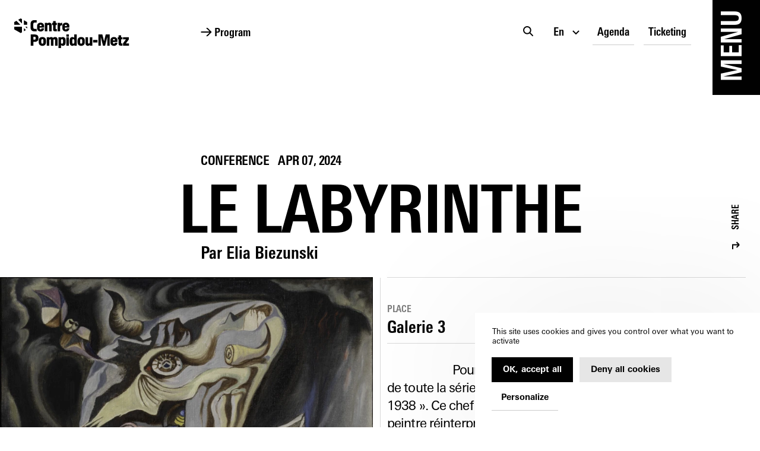

--- FILE ---
content_type: text/html; charset=utf-8
request_url: https://www.centrepompidou-metz.fr/en/programme/conference/le-labyrinthe
body_size: 31957
content:
<!doctype html>
<html data-n-head-ssr lang="en" data-n-head="%7B%22lang%22:%7B%22ssr%22:%22en%22%7D%7D">
  <head >
    <title>Le Labyrinthe – Centre Pompidou Metz</title><meta data-n-head="ssr" charset="utf-8"><meta data-n-head="ssr" name="viewport" content="width=device-width, initial-scale=1"><meta data-n-head="ssr" name="format-detection" content="telephone=no"><meta data-n-head="ssr" data-hid="description" name="description" content="Le Labyrinthe, Centre Pompidou Metz"><meta data-n-head="ssr" data-hid="og:title" name="og:title" content="Le Labyrinthe – Centre Pompidou Metz"><meta data-n-head="ssr" data-hid="og:description" name="og:description" content="Le Labyrinthe, Centre Pompidou Metz"><meta data-n-head="ssr" data-hid="og:url" name="og:url" content="https://www.centrepompidou-metz.fr/en/programme/conference/le-labyrinthe"><meta data-n-head="ssr" data-hid="og:site_name" name="og:site_name" content="Centre Pompidou Metz"><meta data-n-head="ssr" data-hid="og:image" name="og:image" content="https://api.centrepompidou-metz.fr/assets/q70-w1200/964884d8/4n71555.jpg"><meta data-n-head="ssr" data-hid="twitter:card" name="twitter:card" content="summary"><meta data-n-head="ssr" data-hid="twitter:title" name="twitter:title" content="Le Labyrinthe – Centre Pompidou Metz"><meta data-n-head="ssr" data-hid="twitter:description" name="twitter:description" content="Le Labyrinthe, Centre Pompidou Metz"><meta data-n-head="ssr" data-hid="twitter:url" name="twitter:url" content="https://www.centrepompidou-metz.fr/en/programme/conference/le-labyrinthe"><meta data-n-head="ssr" data-hid="twitter:image" name="twitter:image" content="https://api.centrepompidou-metz.fr/assets/q70-w1200/964884d8/4n71555.jpg"><meta data-n-head="ssr" data-hid="version" name="version" content="2.1.1"><script data-hid="googleTagManager" type="application/javascript">
        (function(w,d,s,l,i){w[l]=w[l]||[];w[l].push({'gtm.start':
        new Date().getTime(),event:'gtm.js'});var f=d.getElementsByTagName(s)[0],
        j=d.createElement(s),dl=l!='dataLayer'?'&l='+l:'';j.async=true;j.src=
        'https://www.googletagmanager.com/gtm.js?id='+i+dl;f.parentNode.insertBefore(j,f);
        })(window,document,'script','dataLayer','GTM-TTK7TWD');
    </script><link rel="preload" href="/_nuxt/fe3e8c5.js" as="script"><link rel="preload" href="/_nuxt/289115e.js" as="script"><link rel="preload" href="/_nuxt/de9d28f.js" as="script"><link rel="preload" href="/_nuxt/fd40812.js" as="script"><link rel="preload" href="/_nuxt/3219ccf.js" as="script"><link rel="preload" href="/_nuxt/1dee50a.js" as="script"><link rel="preload" href="/_nuxt/d6f4f17.js" as="script"><link rel="preload" href="/_nuxt/f04d7ea.js" as="script"><link rel="preload" href="/_nuxt/36c860f.js" as="script"><style data-vue-ssr-id="5e625228:0 6a3bb5f0:0 36c2cde4:0 392617ce:0 b314227c:0 644cd442:0 18cbd59e:0 abd55ce4:0 294a6f03:0 35d182fa:0 b5fe81f8:0 58b7d77a:0 4511599b:0 4301dd0e:0 dc46a7e4:0 de20cc8e:0 0350e3fe:0 65ebad0e:0 57d068e4:0 6a359b7a:0 7c58945c:0 ecc4f17c:0 aaf71498:0 4f1c9956:0 6e551d24:0 15637354:0 1118d532:0 ce83923c:0">

@keyframes plyr-progress{to{background-position:var(--plyr-progress-loading-size,25px) 0}}@keyframes plyr-popup{0%{opacity:.5;transform:translateY(10px)}to{opacity:1;transform:translateY(0)}}@keyframes plyr-fade-in{0%{opacity:0}to{opacity:1}}.plyr{-moz-osx-font-smoothing:grayscale;-webkit-font-smoothing:antialiased;align-items:center;direction:ltr;display:flex;flex-direction:column;font-family:var(--plyr-font-family,inherit);font-variant-numeric:tabular-nums;font-weight:var(--plyr-font-weight-regular,400);line-height:var(--plyr-line-height,1.7);max-width:100%;min-width:200px;position:relative;text-shadow:none;transition:box-shadow .3s ease;z-index:0}.plyr audio,.plyr iframe,.plyr video{display:block;height:100%;width:100%}.plyr button{font:inherit;line-height:inherit;width:auto}.plyr:focus{outline:0}.plyr--full-ui{box-sizing:border-box}.plyr--full-ui *,.plyr--full-ui :after,.plyr--full-ui :before{box-sizing:inherit}.plyr--full-ui a,.plyr--full-ui button,.plyr--full-ui input,.plyr--full-ui label{touch-action:manipulation}.plyr__badge{background:var(--plyr-badge-background,#4a5464);border-radius:var(--plyr-badge-border-radius,2px);color:var(--plyr-badge-text-color,#fff);font-size:var(--plyr-font-size-badge,9px);line-height:1;padding:3px 4px}.plyr--full-ui ::-webkit-media-text-track-container{display:none}.plyr__captions{animation:plyr-fade-in .3s ease;bottom:0;display:none;font-size:var(--plyr-font-size-small,13px);left:0;padding:var(--plyr-control-spacing,10px);position:absolute;text-align:center;transition:transform .4s ease-in-out;width:100%}.plyr__captions span:empty{display:none}@media(min-width:480px){.plyr__captions{font-size:var(--plyr-font-size-base,15px);padding:calc(var(--plyr-control-spacing, 10px)*2)}}@media(min-width:768px){.plyr__captions{font-size:var(--plyr-font-size-large,18px)}}.plyr--captions-active .plyr__captions{display:block}.plyr:not(.plyr--hide-controls) .plyr__controls:not(:empty)~.plyr__captions{transform:translateY(calc(var(--plyr-control-spacing, 10px)*-4))}.plyr__caption{background:var(--plyr-captions-background,rgba(0,0,0,.8));border-radius:2px;-webkit-box-decoration-break:clone;box-decoration-break:clone;color:var(--plyr-captions-text-color,#fff);line-height:185%;padding:.2em .5em;white-space:pre-wrap}.plyr__caption div{display:inline}.plyr__control{background:transparent;border:0;border-radius:var(--plyr-control-radius,3px);color:inherit;cursor:pointer;flex-shrink:0;overflow:visible;padding:calc(var(--plyr-control-spacing, 10px)*0.7);position:relative;transition:all .3s ease}.plyr__control svg{display:block;fill:currentColor;height:var(--plyr-control-icon-size,18px);pointer-events:none;width:var(--plyr-control-icon-size,18px)}.plyr__control:focus{outline:0}.plyr__control.plyr__tab-focus{outline:var(--plyr-tab-focus-color,var(--plyr-color-main,var(--plyr-color-main,#00b2ff))) dotted 3px;outline-offset:2px}a.plyr__control{text-decoration:none}.plyr__control.plyr__control--pressed .icon--not-pressed,.plyr__control.plyr__control--pressed .label--not-pressed,.plyr__control:not(.plyr__control--pressed) .icon--pressed,.plyr__control:not(.plyr__control--pressed) .label--pressed,a.plyr__control:after,a.plyr__control:before{display:none}.plyr--full-ui ::-webkit-media-controls{display:none}.plyr__controls{align-items:center;display:flex;justify-content:flex-end;text-align:center}.plyr__controls .plyr__progress__container{flex:1;min-width:0}.plyr__controls .plyr__controls__item{margin-left:calc(var(--plyr-control-spacing, 10px)/4)}.plyr__controls .plyr__controls__item:first-child{margin-left:0;margin-right:auto}.plyr__controls .plyr__controls__item.plyr__progress__container{padding-left:calc(var(--plyr-control-spacing, 10px)/4)}.plyr__controls .plyr__controls__item.plyr__time{padding:0 calc(var(--plyr-control-spacing, 10px)/2)}.plyr__controls .plyr__controls__item.plyr__progress__container:first-child,.plyr__controls .plyr__controls__item.plyr__time+.plyr__time,.plyr__controls .plyr__controls__item.plyr__time:first-child{padding-left:0}.plyr [data-plyr=airplay],.plyr [data-plyr=captions],.plyr [data-plyr=fullscreen],.plyr [data-plyr=pip],.plyr__controls:empty{display:none}.plyr--airplay-supported [data-plyr=airplay],.plyr--captions-enabled [data-plyr=captions],.plyr--fullscreen-enabled [data-plyr=fullscreen],.plyr--pip-supported [data-plyr=pip]{display:inline-block}.plyr__menu{display:flex;position:relative}.plyr__menu .plyr__control svg{transition:transform .3s ease}.plyr__menu .plyr__control[aria-expanded=true] svg{transform:rotate(90deg)}.plyr__menu .plyr__control[aria-expanded=true] .plyr__tooltip{display:none}.plyr__menu__container{animation:plyr-popup .2s ease;background:var(--plyr-menu-background,hsla(0,0%,100%,.9));border-radius:4px;bottom:100%;box-shadow:var(--plyr-menu-shadow,0 1px 2px rgba(0,0,0,.15));color:var(--plyr-menu-color,#4a5464);font-size:var(--plyr-font-size-base,15px);margin-bottom:10px;position:absolute;right:-3px;text-align:left;white-space:nowrap;z-index:3}.plyr__menu__container>div{overflow:hidden;transition:height .35s cubic-bezier(.4,0,.2,1),width .35s cubic-bezier(.4,0,.2,1)}.plyr__menu__container:after{border-top:var(--plyr-menu-arrow-size,4px) solid transparent;border-top-color:var(--plyr-menu-background,hsla(0,0%,100%,.9));border-style:solid;border-width:var(--plyr-menu-arrow-size,4px);content:"";height:0;position:absolute;right:calc(var(--plyr-control-icon-size, 18px)/2 + var(--plyr-control-spacing, 10px)*0.7 - var(--plyr-menu-arrow-size, 4px)/2);top:100%;width:0}.plyr__menu__container [role=menu]{padding:calc(var(--plyr-control-spacing, 10px)*0.7)}.plyr__menu__container [role=menuitem],.plyr__menu__container [role=menuitemradio]{margin-top:2px}.plyr__menu__container [role=menuitem]:first-child,.plyr__menu__container [role=menuitemradio]:first-child{margin-top:0}.plyr__menu__container .plyr__control{align-items:center;color:var(--plyr-menu-color,#4a5464);display:flex;font-size:var(--plyr-font-size-menu,var(--plyr-font-size-small,13px));padding:calc(var(--plyr-control-spacing, 10px)*0.7/1.5) calc(var(--plyr-control-spacing, 10px)*0.7*1.5);-webkit-user-select:none;user-select:none;width:100%}.plyr__menu__container .plyr__control>span{align-items:inherit;display:flex;width:100%}.plyr__menu__container .plyr__control:after{border:var(--plyr-menu-item-arrow-size,4px) solid transparent;content:"";position:absolute;top:50%;transform:translateY(-50%)}.plyr__menu__container .plyr__control--forward{padding-right:calc(var(--plyr-control-spacing, 10px)*0.7*4)}.plyr__menu__container .plyr__control--forward:after{border-left-color:var(--plyr-menu-arrow-color,#728197);right:calc(var(--plyr-control-spacing, 10px)*0.7*1.5 - var(--plyr-menu-item-arrow-size, 4px))}.plyr__menu__container .plyr__control--forward.plyr__tab-focus:after,.plyr__menu__container .plyr__control--forward:hover:after{border-left-color:currentColor}.plyr__menu__container .plyr__control--back{font-weight:var(--plyr-font-weight-regular,400);margin:calc(var(--plyr-control-spacing, 10px)*0.7);margin-bottom:calc(var(--plyr-control-spacing, 10px)*0.7/2);padding-left:calc(var(--plyr-control-spacing, 10px)*0.7*4);position:relative;width:calc(100% - var(--plyr-control-spacing, 10px)*0.7*2)}.plyr__menu__container .plyr__control--back:after{border-right-color:var(--plyr-menu-arrow-color,#728197);left:calc(var(--plyr-control-spacing, 10px)*0.7*1.5 - var(--plyr-menu-item-arrow-size, 4px))}.plyr__menu__container .plyr__control--back:before{background:var(--plyr-menu-back-border-color,#dcdfe5);box-shadow:0 1px 0 var(--plyr-menu-back-border-shadow-color,#fff);content:"";height:1px;left:0;margin-top:calc(var(--plyr-control-spacing, 10px)*0.7/2);overflow:hidden;position:absolute;right:0;top:100%}.plyr__menu__container .plyr__control--back.plyr__tab-focus:after,.plyr__menu__container .plyr__control--back:hover:after{border-right-color:currentColor}.plyr__menu__container .plyr__control[role=menuitemradio]{padding-left:calc(var(--plyr-control-spacing, 10px)*0.7)}.plyr__menu__container .plyr__control[role=menuitemradio]:after,.plyr__menu__container .plyr__control[role=menuitemradio]:before{border-radius:100%}.plyr__menu__container .plyr__control[role=menuitemradio]:before{background:rgba(0,0,0,.1);content:"";display:block;flex-shrink:0;height:16px;margin-right:var(--plyr-control-spacing,10px);transition:all .3s ease;width:16px}.plyr__menu__container .plyr__control[role=menuitemradio]:after{background:#fff;border:0;height:6px;left:12px;opacity:0;top:50%;transform:translateY(-50%) scale(0);transition:transform .3s ease,opacity .3s ease;width:6px}.plyr__menu__container .plyr__control[role=menuitemradio][aria-checked=true]:before{background:var(--plyr-control-toggle-checked-background,var(--plyr-color-main,var(--plyr-color-main,#00b2ff)))}.plyr__menu__container .plyr__control[role=menuitemradio][aria-checked=true]:after{opacity:1;transform:translateY(-50%) scale(1)}.plyr__menu__container .plyr__control[role=menuitemradio].plyr__tab-focus:before,.plyr__menu__container .plyr__control[role=menuitemradio]:hover:before{background:rgba(35,40,47,.1)}.plyr__menu__container .plyr__menu__value{align-items:center;display:flex;margin-left:auto;margin-right:calc(var(--plyr-control-spacing, 10px)*0.7*-1 - -2);overflow:hidden;padding-left:calc(var(--plyr-control-spacing, 10px)*0.7*3.5);pointer-events:none}.plyr--full-ui input[type=range]{-webkit-appearance:none;appearance:none;background:transparent;border:0;border-radius:calc(var(--plyr-range-thumb-height, 13px)*2);color:var(--plyr-range-fill-background,var(--plyr-color-main,var(--plyr-color-main,#00b2ff)));display:block;height:calc(var(--plyr-range-thumb-active-shadow-width, 3px)*2 + var(--plyr-range-thumb-height, 13px));margin:0;min-width:0;padding:0;transition:box-shadow .3s ease;width:100%}.plyr--full-ui input[type=range]::-webkit-slider-runnable-track{background:transparent;border:0;border-radius:calc(var(--plyr-range-track-height, 5px)/2);height:var(--plyr-range-track-height,5px);-webkit-transition:box-shadow .3s ease;transition:box-shadow .3s ease;-webkit-user-select:none;user-select:none;background-image:linear-gradient(90deg,currentColor var(--value,0),transparent var(--value,0))}.plyr--full-ui input[type=range]::-webkit-slider-thumb{background:var(--plyr-range-thumb-background,#fff);border:0;border-radius:100%;box-shadow:var(--plyr-range-thumb-shadow,0 1px 1px rgba(35,40,47,.15),0 0 0 1px rgba(35,40,47,.2));height:var(--plyr-range-thumb-height,13px);position:relative;-webkit-transition:all .2s ease;transition:all .2s ease;width:var(--plyr-range-thumb-height,13px);-webkit-appearance:none;appearance:none;margin-top:calc(var(--plyr-range-thumb-height, 13px)/2*-1 - var(--plyr-range-track-height, 5px)/2*-1)}.plyr--full-ui input[type=range]::-moz-range-track{background:transparent;border:0;border-radius:calc(var(--plyr-range-track-height, 5px)/2);height:var(--plyr-range-track-height,5px);-moz-transition:box-shadow .3s ease;transition:box-shadow .3s ease;user-select:none}.plyr--full-ui input[type=range]::-moz-range-thumb{background:var(--plyr-range-thumb-background,#fff);border:0;border-radius:100%;box-shadow:var(--plyr-range-thumb-shadow,0 1px 1px rgba(35,40,47,.15),0 0 0 1px rgba(35,40,47,.2));height:var(--plyr-range-thumb-height,13px);position:relative;-moz-transition:all .2s ease;transition:all .2s ease;width:var(--plyr-range-thumb-height,13px)}.plyr--full-ui input[type=range]::-moz-range-progress{background:currentColor;border-radius:calc(var(--plyr-range-track-height, 5px)/2);height:var(--plyr-range-track-height,5px)}.plyr--full-ui input[type=range]::-ms-track{color:transparent}.plyr--full-ui input[type=range]::-ms-fill-upper,.plyr--full-ui input[type=range]::-ms-track{background:transparent;border:0;border-radius:calc(var(--plyr-range-track-height, 5px)/2);height:var(--plyr-range-track-height,5px);-ms-transition:box-shadow .3s ease;transition:box-shadow .3s ease;user-select:none}.plyr--full-ui input[type=range]::-ms-fill-lower{background:transparent;border:0;border-radius:calc(var(--plyr-range-track-height, 5px)/2);height:var(--plyr-range-track-height,5px);-ms-transition:box-shadow .3s ease;transition:box-shadow .3s ease;user-select:none;background:currentColor}.plyr--full-ui input[type=range]::-ms-thumb{background:var(--plyr-range-thumb-background,#fff);border:0;border-radius:100%;box-shadow:var(--plyr-range-thumb-shadow,0 1px 1px rgba(35,40,47,.15),0 0 0 1px rgba(35,40,47,.2));height:var(--plyr-range-thumb-height,13px);position:relative;-ms-transition:all .2s ease;transition:all .2s ease;width:var(--plyr-range-thumb-height,13px);margin-top:0}.plyr--full-ui input[type=range]::-ms-tooltip{display:none}.plyr--full-ui input[type=range]::-moz-focus-outer{border:0}.plyr--full-ui input[type=range]:focus{outline:0}.plyr--full-ui input[type=range].plyr__tab-focus::-webkit-slider-runnable-track{outline:var(--plyr-tab-focus-color,var(--plyr-color-main,var(--plyr-color-main,#00b2ff))) dotted 3px;outline-offset:2px}.plyr--full-ui input[type=range].plyr__tab-focus::-moz-range-track{outline:var(--plyr-tab-focus-color,var(--plyr-color-main,var(--plyr-color-main,#00b2ff))) dotted 3px;outline-offset:2px}.plyr--full-ui input[type=range].plyr__tab-focus::-ms-track{outline:var(--plyr-tab-focus-color,var(--plyr-color-main,var(--plyr-color-main,#00b2ff))) dotted 3px;outline-offset:2px}.plyr__poster{background-color:var(--plyr-video-background,var(--plyr-video-background,#000));background-position:50% 50%;background-repeat:no-repeat;background-size:contain;height:100%;left:0;opacity:0;position:absolute;top:0;transition:opacity .2s ease;width:100%;z-index:1}.plyr--stopped.plyr__poster-enabled .plyr__poster{opacity:1}.plyr--youtube.plyr--paused.plyr__poster-enabled:not(.plyr--stopped) .plyr__poster{display:none}.plyr__time{font-size:var(--plyr-font-size-time,var(--plyr-font-size-small,13px))}.plyr__time+.plyr__time:before{content:"⁄";margin-right:var(--plyr-control-spacing,10px)}@media(max-width:767px){.plyr__time+.plyr__time{display:none}}.plyr__tooltip{background:var(--plyr-tooltip-background,hsla(0,0%,100%,.9));border-radius:var(--plyr-tooltip-radius,5px);bottom:100%;box-shadow:var(--plyr-tooltip-shadow,0 1px 2px rgba(0,0,0,.15));color:var(--plyr-tooltip-color,#4a5464);font-size:var(--plyr-font-size-small,13px);font-weight:var(--plyr-font-weight-regular,400);left:50%;line-height:1.3;margin-bottom:calc(var(--plyr-control-spacing, 10px)/2*2);opacity:0;padding:calc(var(--plyr-control-spacing, 10px)/2) calc(var(--plyr-control-spacing, 10px)/2*1.5);pointer-events:none;position:absolute;transform:translate(-50%,10px) scale(.8);transform-origin:50% 100%;transition:transform .2s ease .1s,opacity .2s ease .1s;white-space:nowrap;z-index:2}.plyr__tooltip:before{border-left:var(--plyr-tooltip-arrow-size,4px) solid transparent;border-right:var(--plyr-tooltip-arrow-size,4px) solid transparent;border-top:var(--plyr-tooltip-arrow-size,4px) solid var(--plyr-tooltip-background,hsla(0,0%,100%,.9));bottom:calc(var(--plyr-tooltip-arrow-size, 4px)*-1);content:"";height:0;left:50%;position:absolute;transform:translateX(-50%);width:0;z-index:2}.plyr .plyr__control.plyr__tab-focus .plyr__tooltip,.plyr .plyr__control:hover .plyr__tooltip,.plyr__tooltip--visible{opacity:1;transform:translate(-50%) scale(1)}.plyr .plyr__control:hover .plyr__tooltip{z-index:3}.plyr__controls>.plyr__control:first-child+.plyr__control .plyr__tooltip,.plyr__controls>.plyr__control:first-child .plyr__tooltip{left:0;transform:translateY(10px) scale(.8);transform-origin:0 100%}.plyr__controls>.plyr__control:first-child+.plyr__control .plyr__tooltip:before,.plyr__controls>.plyr__control:first-child .plyr__tooltip:before{left:calc(var(--plyr-control-icon-size, 18px)/2 + var(--plyr-control-spacing, 10px)*0.7)}.plyr__controls>.plyr__control:last-child .plyr__tooltip{left:auto;right:0;transform:translateY(10px) scale(.8);transform-origin:100% 100%}.plyr__controls>.plyr__control:last-child .plyr__tooltip:before{left:auto;right:calc(var(--plyr-control-icon-size, 18px)/2 + var(--plyr-control-spacing, 10px)*0.7);transform:translateX(50%)}.plyr__controls>.plyr__control:first-child+.plyr__control.plyr__tab-focus .plyr__tooltip,.plyr__controls>.plyr__control:first-child+.plyr__control .plyr__tooltip--visible,.plyr__controls>.plyr__control:first-child+.plyr__control:hover .plyr__tooltip,.plyr__controls>.plyr__control:first-child.plyr__tab-focus .plyr__tooltip,.plyr__controls>.plyr__control:first-child .plyr__tooltip--visible,.plyr__controls>.plyr__control:first-child:hover .plyr__tooltip,.plyr__controls>.plyr__control:last-child.plyr__tab-focus .plyr__tooltip,.plyr__controls>.plyr__control:last-child .plyr__tooltip--visible,.plyr__controls>.plyr__control:last-child:hover .plyr__tooltip{transform:translate(0) scale(1)}.plyr__progress{left:calc(var(--plyr-range-thumb-height, 13px)*0.5);margin-right:var(--plyr-range-thumb-height,13px);position:relative}.plyr__progress__buffer,.plyr__progress input[type=range]{margin-left:calc(var(--plyr-range-thumb-height, 13px)*-0.5);margin-right:calc(var(--plyr-range-thumb-height, 13px)*-0.5);width:calc(100% + var(--plyr-range-thumb-height, 13px))}.plyr__progress input[type=range]{position:relative;z-index:2}.plyr__progress .plyr__tooltip{left:0;max-width:120px;overflow-wrap:break-word;white-space:normal}.plyr__progress__buffer{-webkit-appearance:none;background:transparent;border:0;border-radius:100px;height:var(--plyr-range-track-height,5px);left:0;margin-top:calc(var(--plyr-range-track-height, 5px)/2*-1);padding:0;position:absolute;top:50%}.plyr__progress__buffer::-webkit-progress-bar{background:transparent}.plyr__progress__buffer::-webkit-progress-value{background:currentColor;border-radius:100px;min-width:var(--plyr-range-track-height,5px);-webkit-transition:width .2s ease;transition:width .2s ease}.plyr__progress__buffer::-moz-progress-bar{background:currentColor;border-radius:100px;min-width:var(--plyr-range-track-height,5px);-moz-transition:width .2s ease;transition:width .2s ease}.plyr__progress__buffer::-ms-fill{border-radius:100px;-ms-transition:width .2s ease;transition:width .2s ease}.plyr--loading .plyr__progress__buffer{animation:plyr-progress 1s linear infinite;background-image:linear-gradient(-45deg,var(--plyr-progress-loading-background,rgba(35,40,47,.6)) 25%,transparent 0,transparent 50%,var(--plyr-progress-loading-background,rgba(35,40,47,.6)) 0,var(--plyr-progress-loading-background,rgba(35,40,47,.6)) 75%,transparent 0,transparent);background-repeat:repeat-x;background-size:var(--plyr-progress-loading-size,25px) var(--plyr-progress-loading-size,25px);color:transparent}.plyr--video.plyr--loading .plyr__progress__buffer{background-color:var(--plyr-video-progress-buffered-background,hsla(0,0%,100%,.25))}.plyr--audio.plyr--loading .plyr__progress__buffer{background-color:var(--plyr-audio-progress-buffered-background,rgba(193,200,209,.6))}.plyr__progress__marker{background-color:var(--plyr-progress-marker-background,#fff);border-radius:1px;height:var(--plyr-range-track-height,5px);position:absolute;top:50%;transform:translate(-50%,-50%);width:var(--plyr-progress-marker-width,3px);z-index:3}.plyr__volume{align-items:center;display:flex;max-width:110px;min-width:80px;position:relative;width:20%}.plyr__volume input[type=range]{margin-left:calc(var(--plyr-control-spacing, 10px)/2);margin-right:calc(var(--plyr-control-spacing, 10px)/2);position:relative;z-index:2}.plyr--is-ios .plyr__volume{min-width:0;width:auto}.plyr--audio{display:block}.plyr--audio .plyr__controls{background:var(--plyr-audio-controls-background,#fff);border-radius:inherit;color:var(--plyr-audio-control-color,#4a5464);padding:var(--plyr-control-spacing,10px)}.plyr--audio .plyr__control.plyr__tab-focus,.plyr--audio .plyr__control:hover,.plyr--audio .plyr__control[aria-expanded=true]{background:var(--plyr-audio-control-background-hover,var(--plyr-color-main,var(--plyr-color-main,#00b2ff)));color:var(--plyr-audio-control-color-hover,#fff)}.plyr--full-ui.plyr--audio input[type=range]::-webkit-slider-runnable-track{background-color:var(--plyr-audio-range-track-background,var(--plyr-audio-progress-buffered-background,rgba(193,200,209,.6)))}.plyr--full-ui.plyr--audio input[type=range]::-moz-range-track{background-color:var(--plyr-audio-range-track-background,var(--plyr-audio-progress-buffered-background,rgba(193,200,209,.6)))}.plyr--full-ui.plyr--audio input[type=range]::-ms-track{background-color:var(--plyr-audio-range-track-background,var(--plyr-audio-progress-buffered-background,rgba(193,200,209,.6)))}.plyr--full-ui.plyr--audio input[type=range]:active::-webkit-slider-thumb{box-shadow:var(--plyr-range-thumb-shadow,0 1px 1px rgba(35,40,47,.15),0 0 0 1px rgba(35,40,47,.2)),0 0 0 var(--plyr-range-thumb-active-shadow-width,3px) var(--plyr-audio-range-thumb-active-shadow-color,rgba(35,40,47,.1))}.plyr--full-ui.plyr--audio input[type=range]:active::-moz-range-thumb{box-shadow:var(--plyr-range-thumb-shadow,0 1px 1px rgba(35,40,47,.15),0 0 0 1px rgba(35,40,47,.2)),0 0 0 var(--plyr-range-thumb-active-shadow-width,3px) var(--plyr-audio-range-thumb-active-shadow-color,rgba(35,40,47,.1))}.plyr--full-ui.plyr--audio input[type=range]:active::-ms-thumb{box-shadow:var(--plyr-range-thumb-shadow,0 1px 1px rgba(35,40,47,.15),0 0 0 1px rgba(35,40,47,.2)),0 0 0 var(--plyr-range-thumb-active-shadow-width,3px) var(--plyr-audio-range-thumb-active-shadow-color,rgba(35,40,47,.1))}.plyr--audio .plyr__progress__buffer{color:var(--plyr-audio-progress-buffered-background,rgba(193,200,209,.6))}.plyr--video{background:var(--plyr-video-background,var(--plyr-video-background,#000));overflow:hidden}.plyr--video.plyr--menu-open{overflow:visible}.plyr__video-wrapper{background:var(--plyr-video-background,var(--plyr-video-background,#000));height:100%;margin:auto;overflow:hidden;position:relative;width:100%}.plyr__video-embed,.plyr__video-wrapper--fixed-ratio{aspect-ratio:16/9}@supports not (aspect-ratio:16/9){.plyr__video-embed,.plyr__video-wrapper--fixed-ratio{height:0;padding-bottom:56.25%;position:relative}}.plyr__video-embed iframe,.plyr__video-wrapper--fixed-ratio video{border:0;height:100%;left:0;position:absolute;top:0;width:100%}.plyr--full-ui .plyr__video-embed>.plyr__video-embed__container{padding-bottom:240%;position:relative;transform:translateY(-38.28125%)}.plyr--video .plyr__controls{background:var(--plyr-video-controls-background,linear-gradient(transparent,rgba(0,0,0,.75)));border-bottom-left-radius:inherit;border-bottom-right-radius:inherit;bottom:0;color:var(--plyr-video-control-color,#fff);left:0;padding:calc(var(--plyr-control-spacing, 10px)/2);padding-top:calc(var(--plyr-control-spacing, 10px)*2);position:absolute;right:0;transition:opacity .4s ease-in-out,transform .4s ease-in-out;z-index:3}@media(min-width:480px){.plyr--video .plyr__controls{padding:var(--plyr-control-spacing,10px);padding-top:calc(var(--plyr-control-spacing, 10px)*3.5)}}.plyr--video.plyr--hide-controls .plyr__controls{opacity:0;pointer-events:none;transform:translateY(100%)}.plyr--video .plyr__control.plyr__tab-focus,.plyr--video .plyr__control:hover,.plyr--video .plyr__control[aria-expanded=true]{background:var(--plyr-video-control-background-hover,var(--plyr-color-main,var(--plyr-color-main,#00b2ff)));color:var(--plyr-video-control-color-hover,#fff)}.plyr__control--overlaid{background:var(--plyr-video-control-background-hover,var(--plyr-color-main,var(--plyr-color-main,#00b2ff)));border:0;border-radius:100%;color:var(--plyr-video-control-color,#fff);display:none;left:50%;opacity:.9;padding:calc(var(--plyr-control-spacing, 10px)*1.5);position:absolute;top:50%;transform:translate(-50%,-50%);transition:.3s;z-index:2}.plyr__control--overlaid svg{left:2px;position:relative}.plyr__control--overlaid:focus,.plyr__control--overlaid:hover{opacity:1}.plyr--playing .plyr__control--overlaid{opacity:0;visibility:hidden}.plyr--full-ui.plyr--video .plyr__control--overlaid{display:block}.plyr--full-ui.plyr--video input[type=range]::-webkit-slider-runnable-track{background-color:var(--plyr-video-range-track-background,var(--plyr-video-progress-buffered-background,hsla(0,0%,100%,.25)))}.plyr--full-ui.plyr--video input[type=range]::-moz-range-track{background-color:var(--plyr-video-range-track-background,var(--plyr-video-progress-buffered-background,hsla(0,0%,100%,.25)))}.plyr--full-ui.plyr--video input[type=range]::-ms-track{background-color:var(--plyr-video-range-track-background,var(--plyr-video-progress-buffered-background,hsla(0,0%,100%,.25)))}.plyr--full-ui.plyr--video input[type=range]:active::-webkit-slider-thumb{box-shadow:var(--plyr-range-thumb-shadow,0 1px 1px rgba(35,40,47,.15),0 0 0 1px rgba(35,40,47,.2)),0 0 0 var(--plyr-range-thumb-active-shadow-width,3px) var(--plyr-audio-range-thumb-active-shadow-color,hsla(0,0%,100%,.5))}.plyr--full-ui.plyr--video input[type=range]:active::-moz-range-thumb{box-shadow:var(--plyr-range-thumb-shadow,0 1px 1px rgba(35,40,47,.15),0 0 0 1px rgba(35,40,47,.2)),0 0 0 var(--plyr-range-thumb-active-shadow-width,3px) var(--plyr-audio-range-thumb-active-shadow-color,hsla(0,0%,100%,.5))}.plyr--full-ui.plyr--video input[type=range]:active::-ms-thumb{box-shadow:var(--plyr-range-thumb-shadow,0 1px 1px rgba(35,40,47,.15),0 0 0 1px rgba(35,40,47,.2)),0 0 0 var(--plyr-range-thumb-active-shadow-width,3px) var(--plyr-audio-range-thumb-active-shadow-color,hsla(0,0%,100%,.5))}.plyr--video .plyr__progress__buffer{color:var(--plyr-video-progress-buffered-background,hsla(0,0%,100%,.25))}.plyr:-webkit-full-screen{background:#000;border-radius:0!important;height:100%;margin:0;width:100%}.plyr:fullscreen{background:#000;border-radius:0!important;height:100%;margin:0;width:100%}.plyr:-webkit-full-screen video{height:100%}.plyr:fullscreen video{height:100%}.plyr:-webkit-full-screen .plyr__control .icon--exit-fullscreen{display:block}.plyr:fullscreen .plyr__control .icon--exit-fullscreen{display:block}.plyr:-webkit-full-screen .plyr__control .icon--exit-fullscreen+svg{display:none}.plyr:fullscreen .plyr__control .icon--exit-fullscreen+svg{display:none}.plyr:-webkit-full-screen.plyr--hide-controls{cursor:none}.plyr:fullscreen.plyr--hide-controls{cursor:none}@media(min-width:1024px){.plyr:-webkit-full-screen .plyr__captions{font-size:var(--plyr-font-size-xlarge,21px)}.plyr:fullscreen .plyr__captions{font-size:var(--plyr-font-size-xlarge,21px)}}.plyr--fullscreen-fallback{background:#000;border-radius:0!important;height:100%;margin:0;width:100%;bottom:0;display:block;left:0;position:fixed;right:0;top:0;z-index:10000000}.plyr--fullscreen-fallback video{height:100%}.plyr--fullscreen-fallback .plyr__control .icon--exit-fullscreen{display:block}.plyr--fullscreen-fallback .plyr__control .icon--exit-fullscreen+svg{display:none}.plyr--fullscreen-fallback.plyr--hide-controls{cursor:none}@media(min-width:1024px){.plyr--fullscreen-fallback .plyr__captions{font-size:var(--plyr-font-size-xlarge,21px)}}.plyr__ads{border-radius:inherit;bottom:0;cursor:pointer;left:0;overflow:hidden;position:absolute;right:0;top:0;z-index:-1}.plyr__ads>div,.plyr__ads>div iframe{height:100%;position:absolute;width:100%}.plyr__ads:after{background:#23282f;border-radius:2px;bottom:var(--plyr-control-spacing,10px);color:#fff;content:attr(data-badge-text);font-size:11px;padding:2px 6px;pointer-events:none;position:absolute;right:var(--plyr-control-spacing,10px);z-index:3}.plyr__ads:empty:after{display:none}.plyr__cues{background:currentColor;display:block;height:var(--plyr-range-track-height,5px);left:0;opacity:.8;position:absolute;top:50%;transform:translateY(-50%);width:3px;z-index:3}.plyr__preview-thumb{background-color:var(--plyr-tooltip-background,hsla(0,0%,100%,.9));border-radius:var(--plyr-tooltip-radius,5px);bottom:100%;box-shadow:var(--plyr-tooltip-shadow,0 1px 2px rgba(0,0,0,.15));margin-bottom:calc(var(--plyr-control-spacing, 10px)/2*2);opacity:0;padding:3px;pointer-events:none;position:absolute;transform:translateY(10px) scale(.8);transform-origin:50% 100%;transition:transform .2s ease .1s,opacity .2s ease .1s;z-index:2}.plyr__preview-thumb--is-shown{opacity:1;transform:translate(0) scale(1)}.plyr__preview-thumb:before{border-left:var(--plyr-tooltip-arrow-size,4px) solid transparent;border-right:var(--plyr-tooltip-arrow-size,4px) solid transparent;border-top:var(--plyr-tooltip-arrow-size,4px) solid var(--plyr-tooltip-background,hsla(0,0%,100%,.9));bottom:calc(var(--plyr-tooltip-arrow-size, 4px)*-1);content:"";height:0;left:calc(50% + var(--preview-arrow-offset));position:absolute;transform:translateX(-50%);width:0;z-index:2}.plyr__preview-thumb__image-container{background:#c1c8d1;border-radius:calc(var(--plyr-tooltip-radius, 5px) - 1px);overflow:hidden;position:relative;z-index:0}.plyr__preview-thumb__image-container:after,.plyr__preview-thumb__image-container img{height:100%;left:0;position:absolute;top:0;width:100%}.plyr__preview-thumb__image-container:after{border-radius:inherit;box-shadow:inset 0 0 0 1px rgba(0,0,0,.15);content:"";pointer-events:none}.plyr__preview-thumb__image-container img{max-height:none;max-width:none}.plyr__preview-thumb__time-container{background:var(--plyr-video-controls-background,linear-gradient(transparent,rgba(0,0,0,.75)));border-bottom-left-radius:calc(var(--plyr-tooltip-radius, 5px) - 1px);border-bottom-right-radius:calc(var(--plyr-tooltip-radius, 5px) - 1px);bottom:0;left:0;line-height:1.1;padding:20px 6px 6px;position:absolute;right:0;z-index:3}.plyr__preview-thumb__time-container span{color:#fff;font-size:var(--plyr-font-size-time,var(--plyr-font-size-small,13px))}.plyr__preview-scrubbing{bottom:0;filter:blur(1px);height:100%;left:0;margin:auto;opacity:0;overflow:hidden;pointer-events:none;position:absolute;right:0;top:0;transition:opacity .3s ease;width:100%;z-index:1}.plyr__preview-scrubbing--is-shown{opacity:1}.plyr__preview-scrubbing img{height:100%;left:0;max-height:none;max-width:none;-o-object-fit:contain;object-fit:contain;position:absolute;top:0;width:100%}.plyr--no-transition{transition:none!important}.plyr__sr-only{clip:rect(1px,1px,1px,1px);overflow:hidden;border:0!important;height:1px!important;padding:0!important;position:absolute!important;width:1px!important}.plyr [hidden]{display:none!important}
@font-face{font-display:swap;font-family:"Univers Next Pro";font-style:normal;font-weight:400;src:url(/_nuxt/fonts/univers-next-pro-regular.c245bd4.woff2) format("woff2"),url(/_nuxt/fonts/univers-next-pro-regular.d0f50fa.woff) format("woff")}@font-face{font-display:swap;font-family:"Univers Next Pro";font-style:italic;font-weight:400;src:url(/_nuxt/fonts/univers-next-pro-italic.7d1c9f3.woff2) format("woff2"),url(/_nuxt/fonts/univers-next-pro-italic.bd9c49b.woff) format("woff")}@font-face{font-display:swap;font-family:"Univers Next Pro";font-style:normal;font-weight:600;src:url(/_nuxt/fonts/univers-next-pro-bold.a5b99fd.woff2) format("woff2"),url(/_nuxt/fonts/univers-next-pro-bold.e3d7025.woff) format("woff")}@font-face{font-display:swap;font-family:"Univers Next Pro";font-style:italic;font-weight:600;src:url(/_nuxt/fonts/univers-next-pro-bold-italic.11238ac.woff2) format("woff2"),url(/_nuxt/fonts/univers-next-pro-bold-italic.0ff3daf.woff) format("woff")}@font-face{font-display:swap;font-family:"Univers Next Pro Condensed";font-style:normal;font-weight:600;src:url(/_nuxt/fonts/univers-next-pro-bold-cond.2c13479.woff2) format("woff2"),url(/_nuxt/fonts/univers-next-pro-bold-cond.3b53f75.woff) format("woff")}@font-face{font-display:swap;font-family:"Univers Next Pro Condensed";font-style:italic;font-weight:600;src:url(/_nuxt/fonts/univers-next-pro-bold-cond-italic.4de8aaf.woff2) format("woff2"),url(/_nuxt/fonts/univers-next-pro-bold-cond-italic.d1cef88.woff) format("woff")}a,abbr,address,article,aside,audio,b,blockquote,body,button,canvas,caption,cite,code,dd,del,details,dfn,div,dl,dt,em,fieldset,figcaption,figure,footer,form,h1,h2,h3,h4,h5,h6,header,hgroup,html,i,iframe,img,ins,kbd,label,legend,li,mark,menu,nav,object,ol,p,pre,q,samp,section,small,span,strong,sub,summary,sup,table,tbody,td,tfoot,th,thead,time,tr,ul,var,video{padding:0;margin:0}html{box-sizing:border-box}*,:after,:before{box-sizing:inherit}article,aside,details,figcaption,figure,footer,header,hgroup,main,nav,section,summary{display:block}li{list-style-type:none}body,html{display:block}html{scroll-padding-top:calc(var(--top-bar-minified-height) + var(--content-top))}html.has-tabs{scroll-padding-top:calc(var(--top-bar-minified-height) + var(--content-top) + 4.375rem)}@media(min-width:1024px){html.has-tabs{scroll-padding-top:calc(var(--top-bar-minified-height) + var(--content-top) + 5.75rem)}}html.has-anchors{scroll-padding-top:calc(var(--top-bar-minified-height) + var(--content-top) + 4.375rem)}body{font-family:"Univers Next Pro",arial,helvetica,sans-serif;-webkit-font-smoothing:antialiased;-moz-osx-font-smoothing:grayscale}*{outline:none}a{color:inherit;text-decoration:inherit;text-decoration-thickness:inherit;text-underline-offset:inherit}button [disabled]{cursor:default}input{font-size:inherit}main{min-height:100vh}[v-cloak]{display:none}.grid{display:grid;grid-template-columns:repeat(var(--grid-columns),1fr);width:var(--grid-width);max-width:var(--grid-max-width);margin:0 auto}@supports(gap:0){.grid{gap:0 var(--gutter)}}.grid-12{display:grid;grid-template-columns:repeat(12,1fr)}@supports(gap:0){.grid-12{gap:0 var(--gutter)}}.grid-24{display:grid;grid-template-columns:repeat(24,1fr)}@supports(gap:0){.grid-24{gap:0 var(--gutter)}}:root{--grid-width:calc(100% - var(--gutter)*2);--grid-max-width:100vw;--grid-columns:12;--gutter:16px}@media(min-width:1024px){:root{--grid-columns:24;--gutter:24px}}:root{--section-margin:2.5rem;--section-padding:2.5rem}@media(min-width:1024px){:root{--section-margin:5rem;--section-padding:5rem}}@media(min-width:1280px){:root{--section-margin:7.5rem;--section-padding:7.5rem}}:root{--content-top:0px;--top-bar-minified-height:64px;--top-bar-height:78px}@media(min-width:1024px){:root{--top-bar-height:112px}}button{border:none;background-color:transparent;color:inherit;cursor:pointer;font-family:inherit;font-size:inherit;font-weight:inherit;line-height:inherit;text-align:inherit;text-transform:inherit}button:disabled{cursor:default}input{color:inherit;font:inherit;line-height:inherit}input[type=reset],input[type=submit]{cursor:pointer}select,textarea{color:inherit;font:inherit;line-height:inherit}fieldset{border:none}.text-h1{font-family:"Univers Next Pro Condensed",arial,helvetica,sans-serif;font-size:10rem;font-size:clamp(2.75rem,1.0769230769rem + 7.4358974359vw,10rem);margin-top:.5rem;letter-spacing:-.02em;line-height:.9}.text-h2{font-size:3.5rem;font-size:clamp(1.875rem,1.5rem + 1.6666666667vw,3.5rem)}.text-h2,.text-h3{font-family:"Univers Next Pro Condensed",arial,helvetica,sans-serif;line-height:1}.text-h3{font-size:2.75rem;font-size:clamp(1.375rem,1.0576923077rem + 1.4102564103vw,2.75rem)}.text-h4{font-size:1.875rem;font-size:clamp(1.375rem,1.2083333333rem + .7407407407vw,1.875rem)}.text-h4,.text-h5{font-family:"Univers Next Pro Condensed",arial,helvetica,sans-serif;line-height:1}.text-h5{font-size:1.375rem;font-size:clamp(.875rem,.7596153846rem + .5128205128vw,1.375rem)}.text-h6{font-family:"Univers Next Pro Condensed",arial,helvetica,sans-serif;font-size:1rem;font-size:clamp(.75rem,.6666666667rem + .3703703704vw,1rem);line-height:1}.text-body-l{font-size:1.125rem;letter-spacing:-.02em;line-height:1.3888888889}.text-body-m{font-size:.9375rem;font-size:clamp(.875rem,.8605769231rem + .0641025641vw,.9375rem);line-height:1.4}.text-body-s{font-size:.75rem;line-height:1.4}.text-quote{font-family:"Univers Next Pro Condensed",arial,helvetica,sans-serif;font-size:2.75rem;font-size:clamp(1.75rem,1.5192307692rem + 1.0256410256vw,2.75rem);letter-spacing:-.02em;line-height:1}.text-list{font-size:1.125rem;letter-spacing:-.02em;line-height:1.3888888889}@media(max-width:767px){.text-list{font-size:.875rem}}.text-tooltip{font-size:.75rem;line-height:1.4;line-height:1.2}.text-overtitle-m{font-size:1rem;line-height:1}.text-overtitle-m,.text-overtitle-s{font-family:"Univers Next Pro Condensed",arial,helvetica,sans-serif;font-weight:600;letter-spacing:-.02em;text-transform:uppercase}.text-overtitle-s{font-size:.75rem;line-height:1.1}.text-tag,.text-tag-l{font-family:"Univers Next Pro Condensed",arial,helvetica,sans-serif;font-size:1rem;font-weight:600;letter-spacing:-.02em;line-height:1;text-transform:uppercase;font-weight:700}@media(min-width:1024px){.text-tag-l{font-size:1.375rem}}.text-tag-s{font-size:1rem;font-size:.875rem}.text-tag-s,.text-tag-xs{font-family:"Univers Next Pro Condensed",arial,helvetica,sans-serif;font-weight:600;letter-spacing:-.02em;line-height:1;text-transform:uppercase;font-weight:700}.text-tag-xs{font-size:1rem;font-size:.75rem}.js-focus-visible :focus:not(.focus-visible),[data-js-focus-visible] :focus:not([data-focus-visible-added]){outline:none}.resize-observer[data-v-8859cc6c]{border:none;background-color:transparent;opacity:0}.resize-observer[data-v-8859cc6c],.resize-observer[data-v-8859cc6c] object{position:absolute;top:0;left:0;z-index:-1;width:100%;height:100%;pointer-events:none;display:block;overflow:hidden}.v-popper__popper{z-index:10000;top:0;left:0}.v-popper__popper.v-popper__popper--hidden{visibility:hidden;opacity:0;transition:opacity .15s,visibility .15s;pointer-events:none}.v-popper__popper.v-popper__popper--shown{visibility:visible;opacity:1;transition:opacity .15s}.v-popper__popper.v-popper__popper--skip-transition,.v-popper__popper.v-popper__popper--skip-transition>.v-popper__wrapper{transition:none!important}.v-popper__backdrop{position:absolute;top:0;left:0;width:100%;height:100%;display:none}.v-popper__inner{position:relative;box-sizing:border-box;overflow-y:auto}.v-popper__inner>div{position:relative;z-index:1;max-width:inherit;max-height:inherit}.v-popper__arrow-container{position:absolute;width:10px;height:10px}.v-popper__popper--arrow-overflow .v-popper__arrow-container,.v-popper__popper--no-positioning .v-popper__arrow-container{display:none}.v-popper__arrow-inner,.v-popper__arrow-outer{border-style:solid;position:absolute;top:0;left:0;width:0;height:0}.v-popper__arrow-inner{visibility:hidden;border-width:7px}.v-popper__arrow-outer{border-width:6px}.v-popper__popper[data-popper-placement^=bottom] .v-popper__arrow-inner,.v-popper__popper[data-popper-placement^=top] .v-popper__arrow-inner{left:-2px}.v-popper__popper[data-popper-placement^=bottom] .v-popper__arrow-outer,.v-popper__popper[data-popper-placement^=top] .v-popper__arrow-outer{left:-1px}.v-popper__popper[data-popper-placement^=top] .v-popper__arrow-inner,.v-popper__popper[data-popper-placement^=top] .v-popper__arrow-outer{border-bottom-width:0;border-left-color:transparent!important;border-right-color:transparent!important;border-bottom-color:transparent!important}.v-popper__popper[data-popper-placement^=top] .v-popper__arrow-inner{top:-2px}.v-popper__popper[data-popper-placement^=bottom] .v-popper__arrow-container{top:0}.v-popper__popper[data-popper-placement^=bottom] .v-popper__arrow-inner,.v-popper__popper[data-popper-placement^=bottom] .v-popper__arrow-outer{border-top-width:0;border-left-color:transparent!important;border-right-color:transparent!important;border-top-color:transparent!important}.v-popper__popper[data-popper-placement^=bottom] .v-popper__arrow-inner{top:-4px}.v-popper__popper[data-popper-placement^=bottom] .v-popper__arrow-outer{top:-6px}.v-popper__popper[data-popper-placement^=left] .v-popper__arrow-inner,.v-popper__popper[data-popper-placement^=right] .v-popper__arrow-inner{top:-2px}.v-popper__popper[data-popper-placement^=left] .v-popper__arrow-outer,.v-popper__popper[data-popper-placement^=right] .v-popper__arrow-outer{top:-1px}.v-popper__popper[data-popper-placement^=right] .v-popper__arrow-inner,.v-popper__popper[data-popper-placement^=right] .v-popper__arrow-outer{border-left-width:0;border-left-color:transparent!important;border-top-color:transparent!important;border-bottom-color:transparent!important}.v-popper__popper[data-popper-placement^=right] .v-popper__arrow-inner{left:-4px}.v-popper__popper[data-popper-placement^=right] .v-popper__arrow-outer{left:-6px}.v-popper__popper[data-popper-placement^=left] .v-popper__arrow-container{right:-10px}.v-popper__popper[data-popper-placement^=left] .v-popper__arrow-inner,.v-popper__popper[data-popper-placement^=left] .v-popper__arrow-outer{border-right-width:0;border-top-color:transparent!important;border-right-color:transparent!important;border-bottom-color:transparent!important}.v-popper__popper[data-popper-placement^=left] .v-popper__arrow-inner{left:-2px}.v-popper--theme-dropdown .v-popper__inner{background:#fff;color:#000;border-radius:6px;border:1px solid #ddd;box-shadow:0 6px 30px rgba(0,0,0,.1019607843)}.v-popper--theme-dropdown .v-popper__arrow-inner{visibility:visible;border-color:#fff}.v-popper--theme-dropdown .v-popper__arrow-outer{border-color:#ddd}.v-popper--theme-tooltip .v-popper__inner{background:rgba(0,0,0,.8);color:#fff;border-radius:6px;padding:7px 12px 6px}.v-popper--theme-tooltip .v-popper__arrow-outer{border-color:rgba(0,0,0,.8)}.v-popper--theme-tooltip-dark.v-popper__popper--show-from .v-popper__wrapper,.v-popper--theme-tooltip-grey.v-popper__popper--show-from .v-popper__wrapper,.v-popper--theme-tooltip-light.v-popper__popper--show-from .v-popper__wrapper{opacity:0;pointer-events:auto;transform:translateY(1.25rem)}.v-popper--theme-tooltip-dark.v-popper__popper--show-to .v-popper__wrapper,.v-popper--theme-tooltip-grey.v-popper__popper--show-to .v-popper__wrapper,.v-popper--theme-tooltip-light.v-popper__popper--show-to .v-popper__wrapper{opacity:1;pointer-events:auto;transform:translateY(0);transition:transform .2s,opacity .2s,pointer-events 0s .2s}@media(prefers-reduced-motion:reduce){.v-popper--theme-tooltip-dark.v-popper__popper--show-to .v-popper__wrapper,.v-popper--theme-tooltip-grey.v-popper__popper--show-to .v-popper__wrapper,.v-popper--theme-tooltip-light.v-popper__popper--show-to .v-popper__wrapper{transition:none}}.v-popper--theme-tooltip-dark .v-popper__popper.v-popper__popper--show-to .v-popper__wrapper,.v-popper--theme-tooltip-grey .v-popper__popper.v-popper__popper--show-to .v-popper__wrapper,.v-popper--theme-tooltip-light .v-popper__popper.v-popper__popper--show-to .v-popper__wrapper{transform:none;transition:transform .15s}.v-popper--theme-tooltip-dark .v-popper__inner,.v-popper--theme-tooltip-grey .v-popper__inner,.v-popper--theme-tooltip-light .v-popper__inner{font-size:.75rem;line-height:1.4;min-width:10rem;max-width:14.625rem;padding:1rem 1rem 2rem;background-color:#fff;border-radius:.25rem;box-shadow:0 .75rem 6rem 0 rgba(1,1,1,.07);color:#010101}@media(min-width:1024px){.v-popper--theme-tooltip-dark .v-popper__inner,.v-popper--theme-tooltip-grey .v-popper__inner,.v-popper--theme-tooltip-light .v-popper__inner{max-width:17.5rem}}@media(min-width:1440px){.v-popper--theme-tooltip-dark .v-popper__inner,.v-popper--theme-tooltip-grey .v-popper__inner,.v-popper--theme-tooltip-light .v-popper__inner{max-width:21.25rem}}.v-popper--theme-tooltip-dark .v-popper__inner p:not(:first-child),.v-popper--theme-tooltip-grey .v-popper__inner p:not(:first-child),.v-popper--theme-tooltip-light .v-popper__inner p:not(:first-child){margin:.5rem 0 0}.v-popper--theme-tooltip-dark .v-popper__arrow-container,.v-popper--theme-tooltip-grey .v-popper__arrow-container,.v-popper--theme-tooltip-light .v-popper__arrow-container{visibility:hidden}.v-popper--theme-tooltip-dark .v-popper__inner{background-color:#010101;color:#fff}.v-popper--theme-tooltip-grey .v-popper__inner{background-color:#d9d9d9;color:#010101}.expand-enter-active,.expand-leave-active{overflow:hidden;transition:opacity .3s,height .3s}.expand-enter,.expand-leave-to{height:0;opacity:0}
.VLoading__root--rCtY0{position:fixed;z-index:1000;top:0;right:0;bottom:0;left:0;cursor:wait;visibility:hidden}.VLoading__root__is_loading--uqfN9{visibility:visible}
.VTopBar__root--Q9Gv-{position:fixed;z-index:101;top:var(--content-top);right:0;left:0;display:flex;height:var(--top-bar-height,4.5rem);align-items:center;color:var(--theme-color,#000);transform:translateZ(0);transition:height .4s ease-in-out,color .2s ease-out .2s}.VTopBar__root__theme_light--7qVkE{--theme-color:#fff;--theme-on-color:#010101}.VTopBar__root__theme_dark--1JaBz{--theme-color:#010101;--theme-on-color:#fff}.VTopBar__root__theme_grey--PuGu\+{--theme-color:#d9d9d9;--theme-on-color:#010101}.VTopBar__root__theme_light-grey--cWyOw{--theme-color:#f6f6f6;--theme-on-color:#010101}.VTopBar__root__theme_very-light-grey--SHvdP{--theme-color:#fff;--theme-on-color:#7b7b7b}.VTopBar__root--Q9Gv- a{cursor:pointer}.VTopBar__root--Q9Gv-:before{z-index:-1;top:0;right:0;left:0;opacity:0;transition:opacity .2s linear,transform .2s ease-out}.VTopBar__root--Q9Gv-:after,.VTopBar__root--Q9Gv-:before{position:absolute;bottom:0;content:""}.VTopBar__root--Q9Gv-:after{z-index:2;left:50%;width:var(--grid-width);max-width:var(--grid-max-width);height:1px;background:var(--theme-color,#000);opacity:.15;transform:translate3d(-50%,0,0);transition:opacity .3s linear}@media(min-width:1024px){.VTopBar__root--Q9Gv-:after{z-index:0;opacity:0}}.VTopBar__root__theme_light--7qVkE:before{background:#010101}.VTopBar__root__theme_dark--1JaBz:before{background:#fff}@media(min-width:1024px){.VTopBar__root__collapsed--ZcAOI{height:var(--top-bar-minified-height,4rem)}}.VTopBar__root__collapsed--ZcAOI:before{opacity:1}@media(min-width:1024px){.VTopBar__root__collapsed--ZcAOI:after{opacity:.2;transition-delay:.36s}}.VTopBar__root__nav_open--XhLJ1{--theme-color:#fff;--theme-on-color:#010101}.VTopBar__container--kHOz3{display:grid;grid-template-columns:repeat(var(--grid-columns),1fr);width:var(--grid-width);max-width:var(--grid-max-width);margin:0 auto;align-items:center}@supports(gap:0){.VTopBar__container--kHOz3{gap:0 var(--gutter)}}.VTopBar__brand--xtzQq{position:relative;z-index:2;display:flex;grid-column:span 5}@media(min-width:1024px){.VTopBar__brand--xtzQq{grid-column:span 6}}.VTopBar__brand_main--0ANzi,.VTopBar__brand_small--6LPY9{display:inline-block;transition:transform .2s ease-out,opacity .2s ease-out,visibility .2s ease-out}.VTopBar__brand_main--0ANzi{transition-delay:.2s}@media(min-width:1024px){.VTopBar__brand_main--0ANzi{display:inline-block}}.VTopBar__root__collapsed--ZcAOI .VTopBar__brand_main--0ANzi{opacity:0;transform:translate3d(0,-.625rem,0);transition-delay:0s;visibility:hidden}@media(max-width:1023px){.VTopBar__root__nav_open--XhLJ1 .VTopBar__brand_main--0ANzi{opacity:0;transform:translate3d(0,-.625rem,0);transition-delay:0s;visibility:hidden}}.VTopBar__brand_small--6LPY9{position:absolute;top:0;left:0;opacity:0;transform:translate3d(0,.625rem,0);visibility:hidden}@media(min-width:1024px){.VTopBar__brand_small--6LPY9{top:.4375rem}}.VTopBar__root__collapsed--ZcAOI .VTopBar__brand_small--6LPY9{opacity:1;transform:translateZ(0);transition-delay:.2s;visibility:visible}@media(max-width:1023px){.VTopBar__root__nav_open--XhLJ1 .VTopBar__brand_small--6LPY9{opacity:1;transform:translateZ(0);transition-delay:.2s;visibility:visible}}.VTopBar__brand_logo--Xp2jo,.VTopBar__brand_logo__minified--4H4ZI{display:block}.VTopBar__brand_logo--Xp2jo{max-width:8.0625rem;height:auto}@media(min-width:1024px){.VTopBar__brand_logo--Xp2jo{max-width:12.125rem}}.VTopBar__breadcrumb--eqoC8{display:none}@media(min-width:1024px){.VTopBar__breadcrumb--eqoC8{display:block;grid-column:span 6}}.VTopBar__top_nav_item--6GpHT{font-family:"Univers Next Pro Condensed",arial,helvetica,sans-serif;font-size:1.375rem;font-size:clamp(.875rem,.7596153846rem + .5128205128vw,1.375rem);line-height:1;display:block}.VTopBar__top_nav_item--6GpHT span{display:none}@media(min-width:1024px){.VTopBar__top_nav_item--6GpHT span{display:block}}.VTopBar__agenda--slHlz,.VTopBar__lang--HfdQj,.VTopBar__search--xT7ze,.VTopBar__ticketing--STLRw{position:relative;z-index:2}@media(min-width:1024px){.VTopBar__search--xT7ze{transform:translateY(-.25rem)}}.VTopBar__search--xT7ze .VTopBar__search__button--Umqoe{--pill-color:currentColor}.VTopBar__lang--HfdQj{display:none}@media(min-width:1024px){.VTopBar__lang--HfdQj{display:block;margin-left:1.5rem}}.VTopBar__toggle--XAC3l{position:relative;z-index:2;overflow:hidden;width:3rem;height:3rem;transition:height .4s ease-out,transform .4s ease-out}@media(min-width:768px){.VTopBar__toggle--XAC3l{margin-left:1rem}}@media(min-width:1024px){.VTopBar__toggle--XAC3l{position:absolute;top:0;right:0;width:5rem;height:10rem;margin:0}}@media(min-width:1024px){.VTopBar__root__collapsed--ZcAOI .VTopBar__toggle--XAC3l,.VTopBar__root__nav_open--XhLJ1 .VTopBar__toggle--XAC3l{height:4rem}}.VTopBar__toggle__open--IUFSV{position:absolute;top:0;right:0;display:flex;overflow:hidden;width:100%;height:100%;align-items:center;justify-content:center;margin-left:.5rem;background:var(--theme-color,#000);color:var(--theme-on-color,#fff);transition:opacity .4s,height .4s,visibility .4s}.VTopBar__toggle__open__label--aYcqn{font-family:"Univers Next Pro Condensed",arial,helvetica,sans-serif;font-size:3.5rem;font-size:clamp(1.875rem,1.5rem + 1.6666666667vw,3.5rem);line-height:1;position:absolute;z-index:0;display:none;margin:0 0 0 .625rem;font-size:3rem;text-transform:uppercase;transform:rotate(180deg);transition:transform .4s ease-in-out,opacity .4s ease-out,visibility .4s ease-out,color .4s ease-out;-ms-writing-mode:tb-rl;writing-mode:vertical-rl}@media(min-width:1024px){.VTopBar__toggle__open__label--aYcqn{display:block}}@media(min-width:1024px){.VTopBar__root__collapsed--ZcAOI .VTopBar__toggle__open__label--aYcqn,.VTopBar__root__nav_open--XhLJ1 .VTopBar__toggle__open__label--aYcqn{opacity:0;visibility:hidden}}.VTopBar__toggle__open__bar--cCi5e{position:relative;display:block;width:1.25rem;height:.6875rem;transition:all .2s ease-out}@media(min-width:1024px){.VTopBar__toggle__open__bar--cCi5e{opacity:0;visibility:hidden}}.VTopBar__toggle__open__bar--cCi5e:after,.VTopBar__toggle__open__bar--cCi5e:before{position:absolute;right:0;left:0;height:.1875rem;background:currentColor;content:""}.VTopBar__toggle__open__bar--cCi5e:after{top:.5rem}@media(min-width:1024px){.VTopBar__root__collapsed--ZcAOI .VTopBar__toggle__open__bar--cCi5e{opacity:1;transition-delay:.4s;visibility:visible}}.VTopBar__root__collapsed--ZcAOI .VTopBar__toggle__open--IUFSV{height:3rem}@media(min-width:1024px){.VTopBar__root__collapsed--ZcAOI .VTopBar__toggle__open--IUFSV{height:4rem}}.VTopBar__root__nav_open--XhLJ1 .VTopBar__toggle__open--IUFSV{opacity:0;transition-duration:0s;visibility:hidden}.VTopBar__toggle__close--DEgcq{position:absolute;top:.75rem;left:.75rem;opacity:0;transition:all .2s ease-out}@media(min-width:1024px){.VTopBar__toggle__close--DEgcq{top:2.75rem;right:1.5rem;left:unset}}@media(min-width:1024px){.VTopBar__root__collapsed--ZcAOI .VTopBar__toggle__close--DEgcq{top:1.25rem}}.VTopBar__root__nav_open--XhLJ1 .VTopBar__toggle__close--DEgcq{opacity:1}@media(max-width:767px){.VTopBar__ticketing--STLRw{margin-right:.75rem}}.VTopBar__agenda--slHlz,.VTopBar__ticketing--STLRw{display:flex;width:3rem;height:3rem;align-items:center;justify-content:center}@media(min-width:768px){.VTopBar__agenda--slHlz,.VTopBar__ticketing--STLRw{margin-left:.5rem}}@media(min-width:1024px){.VTopBar__agenda--slHlz,.VTopBar__ticketing--STLRw{width:unset;height:2.5rem;padding:0 .5rem;margin-left:1rem}}@media(min-width:1024px){.VTopBar__agenda--slHlz:before,.VTopBar__ticketing--STLRw:before{position:absolute;right:0;bottom:0;left:0;height:1px;background:currentColor;content:"";opacity:.2;transition:all .2s ease-out}.VTopBar__root__collapsed--ZcAOI .VTopBar__agenda--slHlz:before,.VTopBar__root__collapsed--ZcAOI .VTopBar__ticketing--STLRw:before{opacity:0;visibility:hidden}}.VTopBar__agenda--slHlz svg,.VTopBar__ticketing--STLRw svg{display:block}@media(min-width:1024px){.VTopBar__agenda--slHlz svg,.VTopBar__ticketing--STLRw svg{display:none}}.VTopBar__navigation--jynjI{display:flex;align-items:center;justify-content:flex-end;grid-column:span 7}@media(min-width:1024px){.VTopBar__navigation--jynjI{padding:0 10% 0 0;grid-column:16/24}}.VTopBar__close--IbXWd{position:absolute;top:1.125rem;right:.875rem;padding:0 0 0 .25rem;border-left:1px solid hsla(0,0%,100%,.2);opacity:0;visibility:hidden}@media(min-width:1024px){.VTopBar__close--IbXWd{top:2.25rem;right:2rem;border:none}}
.VBreadcrumbs__item--ZZzA1{font-family:"Univers Next Pro Condensed",arial,helvetica,sans-serif;font-size:1.375rem;font-size:clamp(.875rem,.7596153846rem + .5128205128vw,1.375rem);line-height:1;position:relative;z-index:10;display:flex;align-items:center;padding:.1875rem 0 0}.VBreadcrumbs__item--ZZzA1 span{display:block}
.VButton__root--R0qHP{--pill-width:100%;--pill-color:var(--theme-color);--pill-on-color:var(--theme-on-color);display:inline-block;max-width:var(--pill-width);pointer-events:all}.VButton__root__theme_light--4T8pi{--theme-color:#fff;--theme-on-color:#010101}.VButton__root__theme_dark--WVsCY{--theme-color:#010101;--theme-on-color:#fff}.VButton__root__theme_grey--oRqPQ{--theme-color:#d9d9d9;--theme-on-color:#010101}.VButton__root__theme_light-grey--hkS1z{--theme-color:#f6f6f6;--theme-on-color:#010101}.VButton__root__theme_very-light-grey--Jl8xH{--theme-color:#fff;--theme-on-color:#7b7b7b}.VButton__root__size_xxsmall--t6h2u{--pill-font-size:1rem;--pill-height:1.6875rem;--pill-icon-size:1rem;--pill-padding:1rem}.VButton__root__size_xsmall--dXDxi{--pill-font-size:1rem;--pill-height:2rem;--pill-icon-size:1rem;--pill-padding:1rem}.VButton__root__size_small--qFJvw{--pill-font-size:1.125rem;--pill-height:2.375rem;--pill-padding:1rem;--pill-icon-size:1.5rem}.VButton__root__size_medium--k-BDY{--pill-border-size:0.1875rem;--pill-font-size:1.25rem;--pill-height:2.75rem;--pill-padding:1.5rem;--pill-icon-size:1.5rem}.VButton__root__size_large--MBtZi{--pill-border-size:0.1875rem;--pill-font-size:2.375rem;--pill-height:3.875rem;--pill-padding:1.875rem;--pill-icon-size:2rem}.VButton__root__size_xlarge--NFJdy{--pill-border-size:0.1875rem;--pill-font-size:3.5rem;--pill-height:5.625rem;--pill-padding:2.25rem;--pill-icon-size:3.125rem}.VButton__root--R0qHP:not(.VButton__root__has_label--Aqvr2){--pill-border-size:0.125rem}.VButton__root__disabled--cN8kA{opacity:.3;pointer-events:none}
.VPill__root--UQI6Y{font-family:"Univers Next Pro Condensed",arial,helvetica,sans-serif;position:relative;z-index:0;display:inline-flex;overflow:hidden;width:var(--pill-width,auto);height:var(--pill-height,2.75rem);align-items:center;justify-content:center;color:var(--pill-color,#000);font-size:var(--pill-font-size,1rem);text-transform:uppercase}.VPill__root--UQI6Y,.VPill__root--UQI6Y:before{transition:all .2s ease-out}.VPill__root--UQI6Y:before{position:absolute;z-index:-1;top:0;right:0;bottom:0;left:0;border:var(--pill-border-size,.125rem) solid var(--pill-border-color,currentColor);background-color:var(--pill-back-color,transparent);content:""}@media(hover:hover){.VPill__root__has_hover--YY81g:hover{color:var(--pill-on-color,#fff)}.VPill__root__has_hover--YY81g:hover:before{border-color:var(--pill-color,#000);background-color:var(--pill-color,#000)}}.VPill__root__type_default--aY9zQ:before,.VPill__root__type_default_with_padding--P\+\+Lu:before{display:none}@media(hover:hover){.VPill__root__type_default--aY9zQ.VPill__root__has_hover--YY81g:hover,.VPill__root__type_default_with_padding--P\+\+Lu.VPill__root__has_hover--YY81g:hover{color:var(--pill-color,#000);opacity:.5}}.VPill__root__type_filled--xJI3X{position:relative;color:var(--pill-on-color,#fff)}.VPill__root__type_filled--xJI3X:before{border-color:var(--pill-color,#000);background:var(--pill-color,#000)}@media(hover:hover){.VPill__root__type_filled--xJI3X.VPill__root__has_hover--YY81g:hover{color:var(--pill-color,#000)}.VPill__root__type_filled--xJI3X.VPill__root__has_hover--YY81g:hover:before{opacity:.1}}.VPill__root__direction_rtl--L\+gMH{flex-direction:row-reverse}.VPill__root__direction_ltr--SC7jH{flex-direction:row}.VPill__root__rounded--KIe-C,.VPill__root__rounded--KIe-C:before{border-radius:12.5rem}.VPill__root__has_label--tnmNc:not(.VPill__root__type_default--aY9zQ){padding-right:var(--pill-padding,1.25rem);padding-left:var(--pill-padding,1.25rem)}.VPill__root--UQI6Y:not(.VPill__root__has_label--tnmNc){min-width:var(--pill-height,2.75rem)}.VPill__root--UQI6Y:not(.VPill__root__has_label--tnmNc):not(.VPill__root__has_icon--gjd1m){display:none}.VPill__icon--VkuB0,.VPill__label--DDQ2N{display:block}.VPill__icon--VkuB0{width:auto;height:var(--pill-icon-size,1.5rem);line-height:0}.VPill__icon--VkuB0 svg{width:auto;height:100%}.VPill__root__has_label--tnmNc.VPill__root__direction_rtl--L\+gMH .VPill__icon--VkuB0{margin-left:.375rem}.VPill__root__has_label--tnmNc.VPill__root__direction_rtl--L\+gMH:not(.VPill__root__type_default--aY9zQ) .VPill__icon--VkuB0{margin-right:-.3125rem}.VPill__root__has_label--tnmNc.VPill__root__direction_ltr--SC7jH .VPill__icon--VkuB0{margin-right:.375rem}.VPill__root__has_label--tnmNc.VPill__root__direction_ltr--SC7jH:not(.VPill__root__type_default--aY9zQ) .VPill__icon--VkuB0{margin-left:-.3125rem}.VPill__label--DDQ2N{display:inline-block;overflow:hidden;padding-top:.23em;line-height:1;text-overflow:ellipsis;vertical-align:baseline;white-space:nowrap}
.VLangSelector__root--Kp91l{font-family:"Univers Next Pro Condensed",arial,helvetica,sans-serif;font-size:1.375rem;font-size:clamp(.875rem,.7596153846rem + .5128205128vw,1.375rem);line-height:1;position:relative;display:inline-block}.VLangSelector__root--Kp91l:hover{color:var(--theme-on-color)}.VLangSelector__root--Kp91l:hover .VLangSelector__list--wgsGm{opacity:1;transform:translateZ(0);visibility:unset}.VLangSelector__current--68MKn{position:relative;z-index:2;display:flex;align-items:center}.VLangSelector__current__text--2TjcM{padding:0 .5rem 0 0;text-transform:capitalize}.VLangSelector__arrow--o09rE{transform:translateY(-.125rem)}.VLangSelector__list--wgsGm{position:absolute;z-index:1;top:-1rem;right:-1rem;left:-1rem;padding:3rem 1rem 1rem;background:var(--theme-color);box-shadow:0 5px 5px rgba(0,0,0,.04);opacity:0;text-align:left;transform:translate3d(0,.625rem,0);transition:all .3s ease-in-out;visibility:hidden}.VLangSelector__list--wgsGm li{padding:.25rem 0;text-transform:capitalize}
.VNav__root--Ioi2c{position:fixed;z-index:1;top:0;right:0;left:0;overflow:hidden;height:calc(100vh - var(--content-top));color:#fff;visibility:hidden}.VNav__root__open--244Z9{visibility:inherit}.VNav__overlay--fdakc{position:absolute;top:0;right:0;bottom:0;left:0;background:rgba(0,0,0,.84)}.VNav__breadcrumb_item--PEHNU{font-family:"Univers Next Pro Condensed",arial,helvetica,sans-serif;font-size:1.375rem;font-size:clamp(.875rem,.7596153846rem + .5128205128vw,1.375rem);line-height:1;display:flex;align-items:center}.VNav__breadcrumb_item--PEHNU span{display:block;padding:.1875rem 0 0}@media(min-width:1024px){.VNav__breadcrumb_item--PEHNU span{padding-top:0}}.VNav__breadcrumb_arrow--ZQ-y9{width:auto;height:1.25rem;margin:0 .25rem 0 .375rem}.VNav__lang--hP48g{position:absolute;top:1rem;right:.5rem}@media(min-width:1024px){.VNav__lang--hP48g{display:none}}.VNav__menu--C8Z35{position:absolute;z-index:0;top:0;right:0;bottom:0;width:100%;background:#010101;overflow-x:hidden;overflow-y:auto}@media(min-width:1024px){.VNav__menu--C8Z35{width:50%}}.VNav__menu_container--tG44F{display:grid;min-height:95%;max-height:100%;padding:var(--top-bar-height) var(--gutter) 0;grid-template-columns:repeat(12,1fr);grid-template-rows:-webkit-max-content -webkit-max-content auto -webkit-max-content -webkit-max-content;grid-template-rows:max-content max-content auto max-content max-content}@supports(gap:0){.VNav__menu_container--tG44F{gap:0 var(--gutter)}}@media(min-width:1024px){.VNav__menu_container--tG44F{max-width:calc(var(--grid-max-width)/2 + var(--gutter));padding-right:calc(var(--gutter)*1);padding-left:calc(var(--gutter)/2);grid-template-rows:-webkit-max-content auto -webkit-max-content -webkit-max-content;grid-template-rows:max-content auto max-content max-content}}.VNav__menu_main--W9Kb1,.VNav__menu_newsletter--8yZ-Z,.VNav__menu_secondary--N26z-,.VNav__menu_social--PYCpp{grid-column:2/-2}@media(min-width:1440px){.VNav__menu_main--W9Kb1,.VNav__menu_newsletter--8yZ-Z,.VNav__menu_secondary--N26z-,.VNav__menu_social--PYCpp{grid-column-start:3}}.VNav__menu_top--ZiiP2{position:relative;padding:.625rem 0 0;grid-column:1/-1}@media(min-width:1024px){.VNav__menu_top--ZiiP2{display:none}}.VNav__menu_top--ZiiP2 .VNav__opening--\+B3P-{transform:none}.VNav__menu_main--W9Kb1{font-family:"Univers Next Pro Condensed",arial,helvetica,sans-serif;font-size:3.5rem;font-size:clamp(1.875rem,1.5rem + 1.6666666667vw,3.5rem);line-height:1;padding:1rem 0 0;text-transform:uppercase}@media(min-width:1024px){.VNav__menu_main--W9Kb1{padding-top:0}}.VNav__menu_main--W9Kb1 ul{padding:2rem 0 0}.VNav__menu_main--W9Kb1 li{padding:1rem 0 0}@media(min-width:1024px){.VNav__menu_main--W9Kb1 li{padding-top:1.5rem}}.VNav__menu_main__item--Kdfn2{position:relative;padding:1rem 0 0;color:#9d9d9d;cursor:pointer;transition:color .4s cubic-bezier(.25,.46,.45,.94)}@media(min-width:1024px){.VNav__menu_main__item--Kdfn2{padding-top:1.5rem}}.VNav__menu_main__item--Kdfn2:after{position:absolute;right:0;bottom:-.125rem;left:0;height:2px;background:currentColor;content:"";transform:scaleX(0);transform-origin:0 0;transition:transform .4s cubic-bezier(.455,.03,.515,.955)}.VNav__menu_main__item--Kdfn2.focus-visible,.VNav__menu_main__item--Kdfn2:hover,.VNav__menu_main__item__active--mxaVp{color:#fff}.VNav__menu_main__item--Kdfn2.focus-visible:after,.VNav__menu_main__item--Kdfn2:hover:after,.VNav__menu_main__item__active--mxaVp:after{transform:scaleX(1)}.VNav__menu_secondary--N26z-{font-family:"Univers Next Pro Condensed",arial,helvetica,sans-serif;font-size:2.75rem;font-size:clamp(1.375rem,1.0576923077rem + 1.4102564103vw,2.75rem);line-height:1;padding:1rem 0 0;border-top:1px solid hsla(0,0%,100%,.2);margin:2rem 0 0;text-transform:uppercase}.VNav__menu_secondary__item--tRUSv{color:#9d9d9d;transition:color .4s cubic-bezier(.25,.46,.45,.94)}.VNav__menu_secondary__item--tRUSv.focus-visible,.VNav__menu_secondary__item--tRUSv:hover{color:#fff}.VNav__menu_social--PYCpp{padding:1rem 0 1.5rem}@media(min-width:1440px){.VNav__menu_social--PYCpp{padding-bottom:2rem}}.VNav__menu_social--PYCpp ul{display:flex}@media(min-width:480px){.VNav__menu_social--PYCpp li{padding:0 .25rem}}@media(min-width:768px){.VNav__menu_social--PYCpp li{padding-right:.5rem;padding-left:.5rem}}@media(min-width:1440px){.VNav__menu_social--PYCpp li{padding-right:1rem;padding-left:1rem}}.VNav__menu_social--PYCpp li:first-child{padding-left:0;margin-left:-.5rem}.VNav__menu_social--PYCpp li:not(:first-child){border-left:1px solid hsla(0,0%,100%,.2)}.VNav__menu_social--PYCpp .VNav__menu_social_item--e85ga{--theme-color:currentColor;transition:all .2s ease-out}@media(min-width:1440px){.VNav__menu_social--PYCpp .VNav__menu_social_item--e85ga{--pill-icon-size:1.875rem}}.VNav__menu_social--PYCpp .VNav__menu_social_item--e85ga.focus-visible{opacity:.5}.VNav__menu_newsletter--8yZ-Z{--theme-color:currentColor;padding:1.5rem 0;border-top:1px solid hsla(0,0%,100%,.2)}@media(min-width:1024px){.VNav__menu_newsletter--8yZ-Z{grid-column-end:-3}}.VNav__menu_newsletter--8yZ-Z .VNav__button_newsletter--sxCQD.focus-visible{--theme-color:#000;--pill-back-color:#fff}
.VOpeningHours__root--FJyrO{display:flex;flex-direction:column;transform:translateY(.6875rem);transition:transform .3s linear}@media(min-width:1024px){.VOpeningHours__root--FJyrO.VOpeningHours__root__collapsed--uYepg{transform:translateY(0)}}@media(max-width:1023px){.VOpeningHours__root--FJyrO.VOpeningHours__root__closed--iAxnm{padding-top:.625rem}}.VOpeningHours__item--F9Psr{font-family:"Univers Next Pro Condensed",arial,helvetica,sans-serif;font-size:1.375rem;font-size:clamp(.875rem,.7596153846rem + .5128205128vw,1.375rem);line-height:1;display:flex;align-items:center}.VOpeningHours__item--F9Psr:last-child{margin-top:.1875rem}.VOpeningHours__item--F9Psr span{display:block;padding:.1875rem 0 0}@media(min-width:1024px){.VOpeningHours__item--F9Psr span{padding-top:0}}
.___root--DwMdC{padding:var(--content-top) 0 0;background:#fff}
.VMainHeader__share__container--V2VDF{position:-webkit-sticky;position:sticky;bottom:0}.VMainHeader__share--G1DpT{position:absolute;right:var(--gutter);bottom:2.5rem;display:none;padding:0 .25rem;line-height:0}@media(min-width:1024px){.VMainHeader__share--G1DpT{display:block}}.VMainHeader__share--G1DpT:hover .VMainHeader__label--D90fK{opacity:0;transform:translate3d(0,-.625rem,0) rotate(-90deg);transition-delay:0s;visibility:hidden}.VMainHeader__share--G1DpT:hover .VMainHeader__list--cWZdP{opacity:1;transform:translateZ(0);transition-delay:.2s;visibility:visible}.VMainHeader__label--D90fK{font-family:"Univers Next Pro Condensed",arial,helvetica,sans-serif;font-size:1rem;font-size:clamp(.75rem,.6666666667rem + .3703703704vw,1rem);line-height:1;position:absolute;bottom:2.5rem;left:1.0625rem;line-height:0;pointer-events:none;text-transform:uppercase;transform:rotate(-90deg);transform-origin:left center;transition:all .2s ease-in-out .4s}.VMainHeader__list--cWZdP{padding:0 0 .75rem;opacity:0;transform:translate3d(0,-.625rem,0);transition:all .4s ease-in-out;visibility:hidden}.VMainHeader__list__item--9LJQC:not(:first-child){padding-top:1rem}.VMainHeader__icon--KnrX-{display:block;margin:0 0 0 .0625rem}
.VPageHeaderHero__root__is_event--tgCLe{padding:0 0 1.5rem}.VPageHeaderHero__breadcrumb--Gwpjq{position:absolute;z-index:1;top:calc(var(--top-bar-height) + var(--content-top));left:0;width:100%}@media(min-width:1024px){.VPageHeaderHero__breadcrumb--Gwpjq{display:none}}.VPageHeaderHero__breadcrumb__container--ZwMfv{width:var(--grid-width);max-width:var(--grid-max-width);padding:.3125rem 0 0;margin:0 auto}.VPageHeaderHero__hero--NkbMV{margin-top:calc(var(--top-bar-height) + 6.875rem)}@media(min-width:1024px){.VPageHeaderHero__hero--NkbMV{margin-top:calc(var(--top-bar-height) + 9.375rem)}}.VPageHeaderHero__hero__inner--7KGSl{flex:1}.VPageHeaderHero__event__info--kltkQ{display:grid;grid-template-columns:repeat(var(--grid-columns),1fr);width:var(--grid-width);max-width:var(--grid-max-width);margin:0 auto}@supports(gap:0){.VPageHeaderHero__event__info--kltkQ{gap:0 var(--gutter)}}.VPageHeaderHero__event__info--kltkQ .VPageHeaderHero__event__info_card--Snwcq{font-family:"Univers Next Pro Condensed",arial,helvetica,sans-serif;font-size:1rem;font-weight:600;letter-spacing:-.02em;line-height:1;text-transform:uppercase;font-weight:700;margin:0;text-decoration:none}@media(min-width:1024px){.VPageHeaderHero__event__info--kltkQ .VPageHeaderHero__event__info_card--Snwcq{font-size:1.375rem}}.VPageHeaderHero__event__info--kltkQ .VPageHeaderHero__event__info_card--Snwcq .text-tag{font-size:unset}.VPageHeaderHero__event__overtitle--MZSpG,.VPageHeaderHero__event__subtitle--3hWYQ{justify-content:center;grid-column:1/-1}@media(min-width:1024px){.VPageHeaderHero__event__overtitle--MZSpG,.VPageHeaderHero__event__subtitle--3hWYQ{justify-content:flex-start;grid-column-start:7}}.VPageHeaderHero__event__overtitle--MZSpG{display:flex;align-items:center;padding:0 0 1.4vw}@media(min-width:1920px){.VPageHeaderHero__event__overtitle--MZSpG{padding-bottom:3.125rem}}.VPageHeaderHero__event__subtitle--3hWYQ{font-family:"Univers Next Pro Condensed",arial,helvetica,sans-serif;font-size:1.875rem;font-size:clamp(1.375rem,1.2083333333rem + .7407407407vw,1.875rem);line-height:1;text-align:center}@media(min-width:1024px){.VPageHeaderHero__event__subtitle--3hWYQ{text-align:left}}.VPageHeaderHero__event__flag--stFBf{margin:-.5rem 0 0 1rem}@media(max-width:1023px){.VPageHeaderHero__event__flag--stFBf{display:none}}
.VCardEventInfo__event-info--W6vxs{font-family:"Univers Next Pro Condensed",arial,helvetica,sans-serif;font-size:1rem;font-weight:600;letter-spacing:-.02em;line-height:1;text-transform:uppercase;font-weight:700;margin-top:.875rem;text-decoration:none}.VCardEventInfo__tag--EKj3M{margin-right:.625rem;text-decoration:inherit}.VCardEventInfo__custom-duration--APp84{text-decoration:none}.VCardEventInfo__wrapper-duration--5RZcv{display:inline-flex;flex-wrap:wrap;align-items:center;margin-right:.75rem}.VCardEventInfo__dates--UZg63{text-decoration:none}
.VEventDateDuration__root--YfxVz{display:inline-flex}.VEventDateDuration__root--YfxVz span{text-decoration:none}.VEventDateDuration__and---5Amv{margin:0 .25rem;letter-spacing:normal}
.VHero__root--0pbO8{position:relative;display:flex;flex-wrap:wrap;align-items:flex-end;padding:1.5rem 0;background:#fff}@media(max-width:1023px){.VHero__root__has_images--mInMs{padding-top:2rem}}@media(max-width:767px){.VHero__root__has_multiple_images--SzIjb{padding-top:0}}@media(max-width:1023px){.VHero__root__has_multiple_images--SzIjb{padding-bottom:1rem}}@media(min-width:1024px){.VHero__root__is_header--D2UaY{padding-top:0;padding-bottom:0}}.VHero__root__is_event--w7ajO{padding-top:0;padding-bottom:0}.VHero__root--0pbO8:not(.VHero__root__is_header--D2UaY){margin-top:var(--section-margin);position:relative}.VHero__root--0pbO8:not(.VHero__root__is_header--D2UaY):last-child{margin-bottom:var(--section-margin)}@media(min-width:1024px){.VHero__root--0pbO8:not(.VHero__root__is_header--D2UaY){padding:var(--section-padding) 0 0}}.VHero__root--0pbO8:not(.VHero__root__is_header--D2UaY):before{position:absolute;top:0;right:var(--gutter);left:var(--gutter);height:1px;background:rgba(0,0,0,.2);content:""}.VHero__slot--c5Du4{width:100%}.VHero__title--Ek4VZ{display:grid;grid-template-columns:repeat(var(--grid-columns),1fr);width:var(--grid-width);max-width:var(--grid-max-width);margin:0 auto;text-transform:uppercase}@supports(gap:0){.VHero__title--Ek4VZ{gap:0 var(--gutter)}}.VHero__title--Ek4VZ:not(:first-child){line-height:.8}.VHero__button--CcLcx{--pill-font-size:1.125rem;--pill-height:2.375rem;--pill-padding:1rem;--pill-icon-size:1.5rem}@media(min-width:768px){.VHero__button--CcLcx{--pill-border-size:0.1875rem;--pill-font-size:2.375rem;--pill-height:3.875rem;--pill-padding:1.875rem;--pill-icon-size:2rem}}@media(min-width:1280px){.VHero__button--CcLcx{--pill-border-size:0.1875rem;--pill-font-size:3.5rem;--pill-height:5.625rem;--pill-padding:2.25rem;--pill-icon-size:3.125rem}}
.VHeroLine__root--rTpF3{font-family:"Univers Next Pro Condensed",arial,helvetica,sans-serif;font-size:10rem;font-size:clamp(2.75rem,1.0769230769rem + 7.4358974359vw,10rem);margin-top:.5rem;letter-spacing:-.02em;line-height:.9;grid-column:1/-1;text-align:center}@supports(gap:0){.VHeroLine__root--rTpF3{gap:0 var(--gutter)}}@media(min-width:1024px){.VHeroLine__root--rTpF3{grid-column:7/-2;text-align:left}}.VHeroLine__root--rTpF3:not(:first-child){margin-top:0}.VHeroLine__root--rTpF3:first-child{margin-top:.75rem}.VHeroLine__root--rTpF3:first-child .VHeroLine__media--5Kgwq{top:-1rem;left:var(--gutter)}@media(min-width:768px){.VHeroLine__root--rTpF3:first-child .VHeroLine__media--5Kgwq{top:1rem}}@media(min-width:1024px){.VHeroLine__root--rTpF3:first-child .VHeroLine__media--5Kgwq{top:inherit;left:inherit}}@media(max-width:1023px){.VHeroLine__root--rTpF3:nth-child(2) .VHeroLine__media--5Kgwq{right:0;bottom:0}}@media(max-width:1023px){.VHeroLine__root--rTpF3:nth-child(3) .VHeroLine__media--5Kgwq{bottom:0;left:0}}@media(min-width:1024px){.VHeroLine__root__align_center--RdFXf,.VHeroLine__root__align_left--L1LNH,.VHeroLine__root__align_right--p-plJ{grid-column-start:2}}@media(min-width:1024px){.VHeroLine__root__align_left--L1LNH{text-align:left}}@media(min-width:1024px){.VHeroLine__root__align_center--RdFXf{text-align:center}}@media(min-width:1024px){.VHeroLine__root__align_right--p-plJ{text-align:right}}.VHeroLine__text--dNP6s{display:inline;line-height:0;text-transform:uppercase}.VHeroLine__text--dNP6s strong{color:var(--hero-line-color,currentColor);font-weight:unset}.VHeroLine__collapse--image--ojtjg{display:inline-block}.VHeroLine__media--5Kgwq{--image-object-fit:cover;--image-wrapper-height:2rem;--image-height:100%;--image-width:auto;height:auto}@media(min-width:360px){.VHeroLine__media--5Kgwq{--image-wrapper-height:8.4vw}}@media(min-width:480px){.VHeroLine__media--5Kgwq{--image-wrapper-height:7.7vw}}@media(min-width:768px){.VHeroLine__media--5Kgwq{--image-wrapper-height:7.2vw}}@media(min-width:1024px){.VHeroLine__media--5Kgwq{--image-wrapper-height:6.8vw}}@media(min-width:1440px){.VHeroLine__media--5Kgwq{--image-wrapper-height:6.5vw}}@media(min-width:1920px){.VHeroLine__media--5Kgwq{--image-wrapper-height:7.8125rem}}.VHeroLine__media__event--a84dI{display:none}@media(min-width:1024px){.VHeroLine__media__event--a84dI{display:unset}}.VHeroLine__cta--xoRc\+{display:block;padding:1rem 0 0;font-size:0;letter-spacing:-1px;line-height:.9;text-align:center}@media(min-width:1024px){.VHeroLine__cta--xoRc\+{display:inline-block;padding:0;transform:translateY(-2vw)}}@media(min-width:1920px){.VHeroLine__cta--xoRc\+{transform:translateY(-2.5rem)}}
.VMarkdown__root--PIkPk blockquote:not(:first-child),.VMarkdown__root--PIkPk h1:not(:first-child),.VMarkdown__root--PIkPk h2:not(:first-child),.VMarkdown__root--PIkPk h3:not(:first-child),.VMarkdown__root--PIkPk h4:not(:first-child),.VMarkdown__root--PIkPk h5:not(:first-child),.VMarkdown__root--PIkPk h6:not(:first-child),.VMarkdown__root--PIkPk table:not(:first-child){margin-top:2.5rem}.VMarkdown__root--PIkPk p:not(:first-child),.VMarkdown__root--PIkPk ul:not(:first-child){margin-top:1rem}.VMarkdown__root--PIkPk h1{font-family:"Univers Next Pro Condensed",arial,helvetica,sans-serif;font-size:10rem;font-size:clamp(2.75rem,1.0769230769rem + 7.4358974359vw,10rem);margin-top:.5rem;letter-spacing:-.02em;line-height:.9}.VMarkdown__root--PIkPk h2{font-size:3.5rem;font-size:clamp(1.875rem,1.5rem + 1.6666666667vw,3.5rem)}.VMarkdown__root--PIkPk h2,.VMarkdown__root--PIkPk h3{font-family:"Univers Next Pro Condensed",arial,helvetica,sans-serif;line-height:1}.VMarkdown__root--PIkPk h3{font-size:2.75rem;font-size:clamp(1.375rem,1.0576923077rem + 1.4102564103vw,2.75rem)}.VMarkdown__root--PIkPk h4{font-size:1.875rem;font-size:clamp(1.375rem,1.2083333333rem + .7407407407vw,1.875rem)}.VMarkdown__root--PIkPk h4,.VMarkdown__root--PIkPk h5{font-family:"Univers Next Pro Condensed",arial,helvetica,sans-serif;line-height:1}.VMarkdown__root--PIkPk h5{font-size:1.375rem;font-size:clamp(.875rem,.7596153846rem + .5128205128vw,1.375rem)}.VMarkdown__root--PIkPk h6{font-family:"Univers Next Pro Condensed",arial,helvetica,sans-serif;font-size:1rem;font-size:clamp(.75rem,.6666666667rem + .3703703704vw,1rem);line-height:1}.VMarkdown__root--PIkPk mark{padding:.3125rem .3125rem .0625rem;background-color:#e9e9e9}.VMarkdown__root--PIkPk hr{border:0;border-top:1px solid;opacity:.2}.VMarkdown__root--PIkPk hr:not(:first-child){margin-top:1rem}.VMarkdown__root--PIkPk strong{font-weight:600}.VMarkdown__root--PIkPk a{text-decoration:underline;text-underline-offset:.3em}.VMarkdown__root--PIkPk sup{font-size:.8em;vertical-align:top}.VMarkdown__root--PIkPk>ol:not(:first-child),.VMarkdown__root--PIkPk>ol:not(hr+.VMarkdown__root--PIkPk>ul,hr+.VMarkdown__root--PIkPk>ol),.VMarkdown__root--PIkPk>ul:not(:first-child),.VMarkdown__root--PIkPk>ul:not(hr+.VMarkdown__root--PIkPk>ul,hr+.VMarkdown__root--PIkPk>ol){margin-top:1rem}.VMarkdown__root--PIkPk li{position:relative;padding:.5rem 0 .5rem 2rem}.VMarkdown__root--PIkPk li:first-child:after{display:none}.VMarkdown__root--PIkPk li:after{top:0;width:100%;height:1px;opacity:.2}.VMarkdown__root--PIkPk li:after,.VMarkdown__root--PIkPk li:before{position:absolute;left:0;background-color:currentColor;content:""}.VMarkdown__root--PIkPk li:before{top:calc(.7em + .25rem);width:.375rem;height:.375rem;border-radius:50%}.VMarkdown__root--PIkPk li li{font-size:.9375rem;font-size:clamp(.875rem,.8605769231rem + .0641025641vw,.9375rem);line-height:1.4;padding:.125rem 0 .125rem 1.5625rem;border:none}.VMarkdown__root--PIkPk li li:before{top:calc(.5em + .1875rem);width:.375rem;height:.375rem;background-color:currentColor;content:""}.VMarkdown__root--PIkPk ol{counter-reset:item}.VMarkdown__root--PIkPk ol li{counter-increment:item}.VMarkdown__root--PIkPk ol li:before{top:.5rem;width:auto;height:auto;background-color:transparent;content:counters(item,".") "."}.VMarkdown__root--PIkPk ol li li{padding-left:2.5rem}.VMarkdown__root--PIkPk ol li li:before{top:.125rem}.VMarkdown__root--PIkPk blockquote{font-family:"Univers Next Pro Condensed",arial,helvetica,sans-serif;font-size:2.75rem;font-size:clamp(1.75rem,1.5192307692rem + 1.0256410256vw,2.75rem);letter-spacing:-.02em;line-height:1;padding-left:2.5rem;border-left:8px solid #010101}@media(min-width:768px){.VMarkdown__root--PIkPk blockquote{padding-left:5.5rem}}@media(min-width:1280px){.VMarkdown__root--PIkPk blockquote{padding-left:7rem}}.VMarkdown__root--PIkPk img{display:block;height:auto}.VMarkdown__root--PIkPk iframe,.VMarkdown__root--PIkPk img{max-width:100%;margin:1rem 0}.VMarkdown__root--PIkPk iframe{aspect-ratio:16/9}.VMarkdown__root--PIkPk table{width:100%}.VMarkdown__root--PIkPk td,.VMarkdown__root--PIkPk th{padding:.5rem;border-top:1px solid rgba(0,0,0,.1)}.VMarkdown__root--PIkPk td:not(:first-child),.VMarkdown__root--PIkPk th:not(:first-child){border-left:1px solid rgba(0,0,0,.1)}.VMarkdown__root--PIkPk .solr-highlight{position:relative;display:inline-block}.VMarkdown__root--PIkPk .solr-highlight:before{position:absolute;top:-.125rem;right:-.1875rem;bottom:.125rem;left:-.1875rem;background:#978ecd;content:"";opacity:.3}
.VStickyWrapper__root--2ya9M{position:-webkit-sticky;position:sticky;z-index:2;top:var(--content-top)}.VStickyWrapper__root--2ya9M:not(.VStickyWrapper__root__ignore_too_bar--2oCZQ){top:calc(var(--content-top) + var(--top-bar-height))}@media(min-width:1024px){.VStickyWrapper__root--2ya9M:not(.VStickyWrapper__root__ignore_too_bar--2oCZQ){top:calc(var(--content-top) + var(--top-bar-minified-height))}}
.VEventInformation__root--2Xo4b{display:grid;grid-template-columns:repeat(var(--grid-columns),1fr);width:var(--grid-width);max-width:var(--grid-max-width);margin:0 auto}@supports(gap:0){.VEventInformation__root--2Xo4b{gap:0 var(--gutter)}}.VEventInformation__root--2Xo4b:last-child{margin-bottom:var(--section-margin)}.VEventInformation__course--FGYjS,.VEventInformation__cover--FMZ68,.VEventInformation__highlight--bRTuS,.VEventInformation__infos--jVVl9{grid-column:1/-1}.VEventInformation__media--8QIwW{--image-wrapper-width:100%;position:relative;margin:0 calc(var(--gutter)*-1);cursor:pointer}@media(min-width:1024px){.VEventInformation__root__layout_vertical--ZXvRU .VEventInformation__media--8QIwW{margin-right:0}}.VEventInformation__media--8QIwW button{display:none}.VEventInformation__media__is_video--GPKTI{pointer-events:none}.VEventInformation__media__video--llz6I button{display:block}.VEventInformation__media__expand--rbsHp{--pill-color:rgba(0,0,0,0.3);--pill-border-size:0;font-family:"Univers Next Pro Condensed",arial,helvetica,sans-serif;font-size:1rem;font-weight:600;letter-spacing:-.02em;line-height:1;font-weight:700;font-size:.75rem;position:absolute;bottom:1.5rem;left:1.5rem;color:#fff;pointer-events:none;text-transform:uppercase}.VEventInformation__cover--FMZ68{line-height:0}@media(min-width:1024px){.VEventInformation__root__layout_vertical--ZXvRU .VEventInformation__cover--FMZ68{grid-column:1/13}}.VEventInformation__highlight--bRTuS{display:grid;grid-template-columns:repeat(12,1fr)}@supports(gap:0){.VEventInformation__highlight--bRTuS{gap:0 var(--gutter)}}@media(min-width:1024px){.VEventInformation__highlight--bRTuS{grid-column:1/13;grid-row:2}}.VEventInformation__highlight__media--z5rSD{padding:5rem 0 0;grid-column:1/-1}@media(min-width:1024px){.VEventInformation__highlight__media--z5rSD{padding-top:8vw;grid-column:3/-3}}.VEventInformation__infos__wrapper--\+15F7{display:flex}.VEventInformation__infos__content--gZg\+0{display:inline-block}.VEventInformation__infos__tooltip--RIAWp{display:inline-flex;margin:0 0 0 .5rem}.VEventInformation__infos--jVVl9{position:relative;padding:1.5rem 0 0}@media(min-width:1024px){.VEventInformation__infos--jVVl9{padding-top:1.75rem;grid-column:13/-1}}@media(min-width:1024px){.VEventInformation__infos--jVVl9:before{position:absolute;top:0;bottom:0;left:calc(var(--gutter)/-2);width:.0625rem;background:rgba(0,0,0,.15);content:""}}@media(min-width:1024px){.VEventInformation__root__layout_default--0V7RX .VEventInformation__infos--jVVl9{grid-row:2/4}}@media(min-width:1024px){.VEventInformation__root__layout_vertical--ZXvRU .VEventInformation__infos--jVVl9{border-top:1px solid rgba(0,0,0,.15);grid-row:1/4}}.VEventInformation__course--FGYjS{padding:5rem 0 0}@media(min-width:1024px){.VEventInformation__course--FGYjS{align-self:end;padding-top:9vw;grid-column:1/13}}.VEventInformation__course__wrapper--Nz1oQ{padding:1.5rem 0 0;border-top:1px solid rgba(0,0,0,.1)}@media(min-width:1024px){.VEventInformation__course__wrapper--Nz1oQ{max-width:23.75rem;padding:0;border:none}}.VEventInformation__course__inner--0h\+wQ{display:flex;align-items:center}.VEventInformation__course__inner_with_media--nsA5C{padding:.625rem;border:1px solid rgba(0,0,0,.2);border-radius:.5rem}.VEventInformation__course__media--4Gk8B{flex:0 0 7.75rem;margin:0 1.5rem 0 0;line-height:0}.VEventInformation__course__info--Sm5Gk{font-size:.9375rem;font-size:clamp(.875rem,.8605769231rem + .0641025641vw,.9375rem);line-height:1.4}.VEventInformation__tag---U2Qz{--pill-border-size:0.0625rem;--pill-border-color:rgba(0,0,0,0.2)}.VEventInformation__tag__info--UXjqW{margin:1rem 0 0;line-height:1.1}.VEventInformation__reassurance--M2Yhf{padding:2rem 0 0;grid-column:1/-1}@media(min-width:1024px){.VEventInformation__reassurance--M2Yhf{grid-column-end:9}}@media(min-width:1440px){.VEventInformation__reassurance--M2Yhf{grid-column-end:8}}.VEventInformation__reassurance__quote--uvVmT{font-size:2.75rem;font-size:clamp(1.75rem,1.5192307692rem + 1.0256410256vw,2.75rem);letter-spacing:-.02em}.VEventInformation__reassurance__author--nCenk,.VEventInformation__reassurance__quote--uvVmT{font-family:"Univers Next Pro Condensed",arial,helvetica,sans-serif;line-height:1;text-transform:uppercase}.VEventInformation__reassurance__author--nCenk{font-size:1rem;font-size:clamp(.75rem,.6666666667rem + .3703703704vw,1rem);margin:1.5rem 0 0}.VEventInformation__booking--JiCs7{display:flex;justify-content:center;padding:0 0 1rem}@media(min-width:1024px){.VEventInformation__booking--JiCs7{justify-content:flex-end;padding-bottom:2rem}}@media(min-width:1024px){.VEventInformation__booking__cta--s-4B\+{--pill-border-size:0.1875rem;--pill-font-size:2.375rem;--pill-height:3.875rem;--pill-padding:1.875rem;--pill-icon-size:2rem}}@media(min-width:1440px){.VEventInformation__booking__cta--s-4B\+{--pill-border-size:0.1875rem;--pill-font-size:3.5rem;--pill-height:5.625rem;--pill-padding:2.25rem;--pill-icon-size:3.125rem}}.VEventInformation__booking__cta_inactive--0hKhw{pointer-events:none}.VEventInformation__booking__mention--8xMmn{font-family:"Univers Next Pro Condensed",arial,helvetica,sans-serif;font-size:1rem;font-weight:600;letter-spacing:-.02em;line-height:1;text-transform:uppercase;font-weight:700;padding:1rem 0 0;text-align:center;text-decoration:none}.VEventInformation__booking__description--mFSkF{font-family:"Univers Next Pro",arial,helvetica,sans-serif;font-size:.9375rem;font-size:clamp(.875rem,.8605769231rem + .0641025641vw,.9375rem);line-height:1.4;padding-bottom:.25rem;text-align:left}.VEventInformation__excerpt--7cEY2{margin:0 0 1.5rem}.VEventInformation__review--Tuj0N{padding:2rem 0 0}.VEventInformation__review--Tuj0N li,.VEventInformation__review--Tuj0N p{font-size:1.125rem;letter-spacing:-.04em;line-height:1.4}@media(min-width:1024px){.VEventInformation__review--Tuj0N li,.VEventInformation__review--Tuj0N p{font-size:1.375rem}}.VEventInformation__review--Tuj0N p:first-child{text-indent:6.875rem}.VEventInformation__review--Tuj0N hr:first-of-type{display:none}.VEventInformation__review__author--IgXH5{font-family:"Univers Next Pro Condensed",arial,helvetica,sans-serif;font-size:1rem;font-size:clamp(.75rem,.6666666667rem + .3703703704vw,1rem);line-height:1;text-transform:uppercase}.VEventInformation__expand--x5l18,.VEventInformation__review__author--IgXH5{margin:1.5rem 0 0}.VEventInformation__dates--4UD8C{text-transform:capitalize}.VEventInformation__all_dates--5J1Lp{display:flex;width:100%;align-items:center;justify-content:space-between;text-transform:inherit}.VEventInformation__all_dates_label--8LJr3{display:block}.VEventInformation__all_dates_label--8LJr3:first-letter{text-transform:uppercase}.VEventInformation__list__with_hover--CdCl4{position:relative}.VEventInformation__list__with_hover--CdCl4:before{position:absolute;z-index:-1;top:0;right:calc(var(--gutter)/-2);bottom:0;left:calc(var(--gutter)/-2);background:#f6f6f6;content:"";opacity:0;transition:opacity .3s ease-in-out}.VEventInformation__list__with_hover--CdCl4:hover:before{opacity:1}.VEventInformation__hours--XmT5\+{display:flex;gap:0 .5rem}.VEventInformation__infos__inner--body-text--D8iNS{white-space:pre-line}.VEventInformation__infos__inner--body-text--D8iNS .VEventInformation__infos__content--gZg\+0{font-family:"Univers Next Pro",arial,helvetica,sans-serif;font-size:.9375rem;font-size:clamp(.875rem,.8605769231rem + .0641025641vw,.9375rem);line-height:1.4}.VEventInformation__modal--cPD99{width:100vw;height:80vh;padding:var(--gutter);border-top-left-radius:2rem;border-top-right-radius:2rem}@media(min-width:1024px){.VEventInformation__modal--cPD99{width:50vw;height:100vh;padding-top:2.5rem}}.VEventInformation__modal__title--CO5WP{font-family:"Univers Next Pro Condensed",arial,helvetica,sans-serif;font-size:1.875rem;font-size:clamp(1.375rem,1.2083333333rem + .7407407407vw,1.875rem);line-height:1;text-transform:uppercase}@media(min-width:1024px){.VEventInformation__modal__title--CO5WP{text-align:center}}.VEventInformation__modal__intro--l5nMv{font-size:.9375rem;font-size:clamp(.875rem,.8605769231rem + .0641025641vw,.9375rem);line-height:1.4;margin:1.5rem 0 0}@media(min-width:1024px){.VEventInformation__modal__intro--l5nMv{text-align:center}}.VEventInformation__modal__dates--6TPOZ{--v-text-list-padding-top:1.5rem;--v-text-list-content-padding-top:1.5rem;--v-text-list-content-padding-bottom:1.625rem;margin:2.5rem 0 0}.VEventInformation__modal__list--xA8KF:before{right:calc(var(--gutter)*-1);left:calc(var(--gutter)*-1)}.VEventInformation__modal__dates--6TPOZ .VEventInformation__dates--4UD8C{display:flex;align-items:center}.VEventInformation__modal__dates--6TPOZ .VEventInformation__hours--XmT5\+{margin-left:auto}
.VImage__root--hrTvs{position:relative;display:inline-block;width:var(--image-wrapper-width,auto);height:var(--image-wrapper-height,auto);margin:0 auto;background-color:var(--image-background-color);line-height:0;transition:background .1s .5s}.VImage__root--tooltip-visible--XGlOu.VImage__root--in-viewer--AmQwS{position:static}.VImage__root--loaded--UpbbA{background:unset!important}.VImage__root--hrTvs img{display:block;width:var(--image-width,100%);max-width:var(--image-max-width,initial);height:var(--image-height,auto);max-height:var(--image-max-height,initial);-o-object-fit:var(--image-object-fit,initial);object-fit:var(--image-object-fit,initial);-o-object-position:var(--image-object-position,initial);object-position:var(--image-object-position,initial)}.VImage__root--hrTvs .VImage__tooltip---Md71{position:absolute;z-index:1;right:1.5rem;bottom:1.5rem}.VImage__root--hrTvs .VImage__tooltip---Md71 .v-popper{transition:all .2s ease-out}@media(max-width:767px){.VImage__root--in-viewer--AmQwS.VImage__root--tooltip-visible--XGlOu .VImage__tooltip---Md71{right:1rem;bottom:1.9375rem}}.VImage__root--hrTvs:not(.VImage__root--tooltip-visible--XGlOu) .VImage__tooltip---Md71 .v-popper:not(.v-popper--shown){opacity:0;visibility:hidden}.VImage__root--hrTvs:not(.VImage__root--tooltip-visible--XGlOu):hover .VImage__tooltip---Md71 .v-popper{opacity:1;visibility:visible}.VImage__root--ratio--jvXvW{width:var(--image-wrapper-width,100%)}.VImage__root--ratio--jvXvW img{position:absolute;top:50%;left:50%;width:var(--image-width,100%);height:var(--image-height,100%);-o-object-fit:var(--image-object-fit,cover);object-fit:var(--image-object-fit,cover);transform:translate3d(-50%,-50%,0)}.VImage__root--lazy--TDkZf img{opacity:0;transition:opacity .3s}.VImage__root--loaded--UpbbA img{opacity:1}.VImage__description--W6z6Z{font-weight:700}
.VInformation__root--2\+uqa{--pill-height:1.5rem;--pill-width:2rem;--pill-color:var(--theme-color);--pill-on-color:var(--theme-on-color);position:relative;z-index:1;display:inline-block}.VInformation__root__theme_light--HBeBL{--theme-color:#fff;--theme-on-color:#010101}.VInformation__root__theme_dark--Phk8s{--theme-color:#010101;--theme-on-color:#fff}.VInformation__root__theme_grey--2BQ6q{--theme-color:#d9d9d9;--theme-on-color:#010101}.VInformation__root__theme_light-grey--AeGd8{--theme-color:#f6f6f6;--theme-on-color:#010101}.VInformation__root__theme_very-light-grey--63elm{--theme-color:#fff;--theme-on-color:#7b7b7b}.VInformation__root__has_label--YCzHd{--pill-width:auto;--pill-padding:0.75rem}.VInformation__close--5s8Lo{position:absolute;right:-.625rem;bottom:-1.625rem;line-height:0}.VInformation__tooltip--pNVGk:focus{outline:none}
.VTextList__root--yJ5-y{position:relative;padding-top:var(--v-text-list-padding-top,1.125rem)}.VTextList__title--lrdH4{color:#7b7b7b}@media(max-width:767px){.VTextList__title--lrdH4{font-size:.75rem;font-weight:600;letter-spacing:-.02em;line-height:1.1;text-transform:uppercase}}@media(max-width:767px){.VTextList__root--mobile-h4--siRU5 .VTextList__content--e-Due,.VTextList__title--lrdH4{font-family:"Univers Next Pro Condensed",arial,helvetica,sans-serif}.VTextList__root--mobile-h4--siRU5 .VTextList__content--e-Due{font-size:1.875rem;font-size:clamp(1.375rem,1.2083333333rem + .7407407407vw,1.875rem);line-height:1}}.VTextList__content--e-Due:not(:first-child){padding-top:var(--v-text-list-content-padding-top,.625rem)}.VTextList__root--yJ5-y.VTextList__root__has_bottom_line--7aqS9 .VTextList__content--e-Due,.VTextList__root--yJ5-y:not(:last-child) .VTextList__content--e-Due{padding-bottom:var(--v-text-list-content-padding-bottom,.625rem);border-bottom:1px solid #d9d9d9}
.VHashTag__root--4wudt{--pill-color:var(--theme-color);--pill-on-color:var(--theme-on-color)}.VHashTag__root__theme_light--Yks1I{--theme-color:#fff;--theme-on-color:#010101}.VHashTag__root__theme_dark--iREVM{--theme-color:#010101;--theme-on-color:#fff}.VHashTag__root__theme_grey--RGYT5{--theme-color:#d9d9d9;--theme-on-color:#010101}.VHashTag__root__theme_light-grey--rzlzW{--theme-color:#f6f6f6;--theme-on-color:#010101}.VHashTag__root__theme_very-light-grey--mOnKc{--theme-color:#fff;--theme-on-color:#7b7b7b}.VHashTag__root__size_small--u6PpA{--pill-font-size:0.75rem;--pill-height:1.5rem;--pill-padding:0.75rem}.VHashTag__root__size_medium--IzFNK{--pill-font-size:1rem;--pill-height:1.5rem;--pill-padding:0.75rem}.VHashTag__root__size_large--R-fqb{--pill-font-size:1.375rem;--pill-height:2.5625rem;--pill-padding:1.125rem}
.VEventTourGuideListing__header--2TcmA{display:grid;grid-template-columns:repeat(var(--grid-columns),1fr);width:var(--grid-width);max-width:var(--grid-max-width);margin:0 auto}@supports(gap:0){.VEventTourGuideListing__header--2TcmA{gap:0 var(--gutter)}}.VEventTourGuideListing__bar--eXnnP{grid-column:1/-1}
.VFooter__root--ns9VR{position:relative;display:flex;min-height:calc(100vh - var(--top-bar-minified-height) + .0625rem);flex-direction:column}.has-tabs .VFooter__pin--zgsCO{transform:translateY(4.5rem)}@media(min-width:1024px){.has-tabs .VFooter__pin--zgsCO{transform:translateY(5.875rem)}}.has-anchors .VFooter__pin--zgsCO{transform:translateY(4.5rem)}.VFooter__scroll--LJR\+k{font-family:"Univers Next Pro Condensed",arial,helvetica,sans-serif;font-size:10rem;font-size:clamp(2.75rem,1.0769230769rem + 7.4358974359vw,10rem);margin-top:.5rem;letter-spacing:-.02em;line-height:.9;position:absolute;top:4rem;right:var(--gutter);transform:rotate(180deg)}@supports(-webkit-text-stroke:1px black){.VFooter__scroll--LJR\+k{-webkit-text-fill-color:#fff;-webkit-text-stroke:1px rgba(1,1,1,.5)}@media(min-width:768px){.VFooter__scroll--LJR\+k{-webkit-text-stroke:1px #010101}}}@media(min-width:1024px){.VFooter__scroll__mobile--O6y5E{display:none}}.VFooter__scroll__desktop--\+mTjP{display:none}@media(min-width:1024px){.VFooter__scroll__desktop--\+mTjP{top:0;bottom:unset;display:block}}.VFooter__media---liA7{position:relative;display:none;overflow:hidden;min-height:12.5rem;flex:1;background:#010101}@media(min-width:1024px){.VFooter__media---liA7,.VFooter__media---liA7:after{display:block}.VFooter__media---liA7:after{position:absolute;top:0;right:0;bottom:0;left:0;background-color:rgba(0,0,0,.1);content:""}}.VFooter__media__container--MwWxM{--image-object-fit:cover;--image-wrapper-width:100%;--image-wrapper-height:100%;--image-height:100%;position:absolute;top:0;right:0;bottom:0;left:0}.VFooter__container--SxuTV{display:grid;grid-template-columns:repeat(var(--grid-columns),1fr);width:var(--grid-width);max-width:var(--grid-max-width);margin:0 auto}@supports(gap:0){.VFooter__container--SxuTV{gap:0 var(--gutter)}}.VFooter__top--sZv1f{padding:2.5rem 0;border-top:1px solid rgba(0,0,0,.2)}.VFooter__center--lIRH0{position:relative;padding:2rem 0 0}.VFooter__center--lIRH0:before{position:absolute;top:0;left:50%;width:var(--grid-width);max-width:var(--grid-max-width);height:1px;background:rgba(0,0,0,.2);content:"";transform:translate3d(-50%,0,0)}@media(min-width:1024px){.VFooter__center--lIRH0:before{display:none}}.VFooter__bottom--m2okq{position:relative;padding:2rem 0}@media(min-width:1024px){.VFooter__bottom--m2okq{padding-top:6rem}}.VFooter__address--AdO07,.VFooter__brand--G0s31,.VFooter__social--Y0xeP{grid-column:1/-1}.VFooter__brand--G0s31{display:flex;justify-content:center}@media(min-width:1024px){.VFooter__brand--G0s31{justify-content:flex-start;grid-column-end:7}}.VFooter__brand--G0s31 svg{width:11.625rem;height:auto}@media(min-width:1024px){.VFooter__brand--G0s31 svg{width:13.25rem}}.VFooter__address--AdO07{font-family:"Univers Next Pro Condensed",arial,helvetica,sans-serif;font-size:2.75rem;font-size:clamp(1.375rem,1.0576923077rem + 1.4102564103vw,2.75rem);line-height:1;padding:2.5rem 0 0;text-align:center;text-transform:uppercase}@media(min-width:1024px){.VFooter__address--AdO07{padding:0;grid-column:span 8;text-align:left}}.VFooter__address--AdO07 a,.VFooter__address--AdO07 strong{color:#7b7b7b}.VFooter__address--AdO07 a{text-decoration:none}.VFooter__social--Y0xeP{padding:2.5rem 0 0}@media(min-width:1024px){.VFooter__social--Y0xeP{padding:0;grid-column:span 10}}.VFooter__social--Y0xeP ul{display:flex;justify-content:center;padding:.5rem 0 0}@media(min-width:1024px){.VFooter__social--Y0xeP ul{justify-content:flex-start;padding-top:.45vw}}@media(min-width:1920px){.VFooter__social--Y0xeP ul{padding-top:.9375rem}}.VFooter__social--Y0xeP li{padding:0 .25rem}.VFooter__social--Y0xeP li:first-child{padding-left:0;margin-left:-.5rem}.VFooter__social_title--fTIDV{font-family:"Univers Next Pro Condensed",arial,helvetica,sans-serif;font-size:2.75rem;font-size:clamp(1.375rem,1.0576923077rem + 1.4102564103vw,2.75rem);line-height:1;text-align:center;text-transform:uppercase}@media(min-width:1024px){.VFooter__social_title--fTIDV{text-align:left}}.VFooter__newsletter--USy2M{display:flex;justify-content:center;padding:1rem 0 0}@media(min-width:1024px){.VFooter__newsletter--USy2M{justify-content:flex-start;padding-top:.84vw}}@media(min-width:1920px){.VFooter__newsletter--USy2M{padding-top:1.5rem}}.VFooter__newsletter__button--ILe10{--pill-font-size:1.125rem;--pill-height:2.375rem;--pill-padding:1rem;--pill-icon-size:1.5rem}@media(min-width:1024px){.VFooter__newsletter__button--ILe10{--pill-border-size:0.1875rem;--pill-font-size:1.25rem;--pill-height:2.75rem;--pill-padding:1.5rem;--pill-icon-size:1.5rem}}.VFooter__menu_main--o9MGK{grid-column:1/-1}.VFooter__menu_main--o9MGK+.VFooter__menu_main--o9MGK{padding:1.5rem 0 0;border-top:1px solid rgba(0,0,0,.15);margin:1.5rem 0 0}@media(min-width:768px){.VFooter__menu_main--o9MGK+.VFooter__menu_main--o9MGK{padding-top:0;border:none;margin-top:0}}@media(min-width:768px){.VFooter__menu_main--o9MGK:nth-child(odd){grid-column-end:7}}@media(min-width:1024px){.VFooter__menu_main--o9MGK:nth-child(odd){grid-column:7/19}}@media(min-width:1024px){.VFooter__menu_main--o9MGK:nth-child(odd) .VFooter__menu_list_column--q8Ynq{-moz-column-count:2;column-count:2;-moz-column-gap:var(--gutter);column-gap:var(--gutter)}}@media(min-width:768px){.VFooter__menu_main--o9MGK:nth-child(2n){grid-column-start:7}}@media(min-width:1024px){.VFooter__menu_main--o9MGK:nth-child(2n){grid-column-start:19}}.VFooter__menu_secondary--OF3KD{padding:1.5rem 0 0;border-top:1px solid rgba(0,0,0,.15);margin:1.5rem 0 0}@media(min-width:768px){.VFooter__menu_secondary--OF3KD{padding-top:0;border:none;margin-top:0;grid-column-start:7}}@media(min-width:1024px){.VFooter__menu_secondary--OF3KD{grid-column-start:19}}.VFooter__menu_title--lBi4b{font-family:"Univers Next Pro Condensed",arial,helvetica,sans-serif;font-size:1.875rem;font-size:clamp(1.375rem,1.2083333333rem + .7407407407vw,1.875rem);line-height:1}.VFooter__menu_list--BbxDf{position:relative;margin:1rem 0 0;-moz-column-break-inside:avoid;break-inside:avoid;-webkit-column-break-inside:avoid}@media(min-width:768px){.VFooter__menu_list--BbxDf:after{position:absolute;right:0;bottom:0;left:0;height:1px;background:#fff;content:""}}.VFooter__menu_list--BbxDf li{font-family:"Univers Next Pro Condensed",arial,helvetica,sans-serif;font-size:1rem;font-size:clamp(.75rem,.6666666667rem + .3703703704vw,1rem);line-height:1;padding:.5rem 0;border-bottom:1px solid rgba(0,0,0,.15);text-transform:uppercase}@media(min-width:768px){.VFooter__menu_list--BbxDf li{padding-top:.875rem;padding-bottom:.875rem}}@media(max-width:1023px){.VFooter__menu_list--BbxDf li:last-child{border:none}}@media(min-width:1024px){.VFooter__menu_list--BbxDf svg{opacity:0;transform:translate3d(-1.25rem,0,0);transition:all .2s ease-out}}.VFooter__menu_list--BbxDf a{display:flex;align-items:center;justify-content:space-between}.VFooter__menu_list--BbxDf a:hover svg{opacity:1;transform:translateZ(0)}.VFooter__menu_list_column_item--ci2P6{-moz-column-break-inside:avoid;break-inside:avoid;page-break-inside:avoid}.VFooter__logo_paris--KNAyE{display:flex;width:8.6875rem;align-items:center;justify-content:center;grid-column:1/-1;margin-inline:auto}@media(min-width:1024px){.VFooter__logo_paris--KNAyE{justify-content:flex-start;grid-column-end:7;margin-inline:0}}.VFooter__menu_cgu--RDSyU{display:flex;flex-direction:column;padding:1.875rem 0 0;grid-column:1/-1}@media(min-width:768px){.VFooter__menu_cgu--RDSyU{flex-direction:row;justify-content:center}}@media(min-width:1024px){.VFooter__menu_cgu--RDSyU{justify-content:flex-start;padding-top:0;grid-column-start:7}}.VFooter__menu_cgu--RDSyU li{font-size:.9375rem;font-size:clamp(.875rem,.8605769231rem + .0641025641vw,.9375rem);line-height:1.4;padding:.375rem 0 0}@media(min-width:768px){.VFooter__menu_cgu--RDSyU li:not(:first-child){padding-left:1rem}}@media(min-width:1024px){.VFooter__menu_cgu--RDSyU li:not(:first-child){padding-left:1.5rem}}@media(min-width:1440px){.VFooter__menu_cgu--RDSyU li:not(:first-child){padding-left:2.5rem}}.VFooter__menu_cgu--RDSyU a{cursor:pointer}.VFooter__rule--cx5C3{display:none}@media(min-width:1024px){.VFooter__rule--cx5C3{display:block;height:1px;margin:0 0 2rem;background:rgba(0,0,0,.15);grid-column:span 6}}</style>
  </head>
  <body >
    <div data-server-rendered="true" id="__nuxt"><div class="VLoading__root--rCtY0"></div><div id="__layout"><div><div class="VTopBar__root--Q9Gv- VTopBar__root__theme_dark--1JaBz"><div class="VTopBar__container--kHOz3"><div class="VTopBar__brand--xtzQq"><a href="/en" class="nuxt-link-active VTopBar__brand_main--0ANzi"><svg viewBox="0 0 195 51" width="195" height="51" class="VTopBar__brand_logo--Xp2jo"><use xlink:href="/_nuxt/image/sprite.c2cf692e.svg#Logo--sprite"></use></svg></a> <a href="/en" class="nuxt-link-active VTopBar__brand_small--6LPY9"><svg viewBox="0 0 31 35" width="31" height="35" class="VTopBar__brand_logo__minified--4H4ZI"><use xlink:href="/_nuxt/image/sprite.c2cf692e.svg#Logo-Minified--sprite"></use></svg></a></div> <div class="VTopBar__breadcrumb--eqoC8"><div><a href="/en/programme" class="nuxt-link-active VBreadcrumbs__item--ZZzA1">
        → Program
    </a></div></div> <div class="VTopBar__navigation--jynjI"><div class="VTopBar__search--xT7ze"><button class="VButton__root--R0qHP VButton__root__size_small--qFJvw VButton__root__theme_dark--WVsCY VTopBar__search__button--Umqoe"><div class="VPill__root--UQI6Y VPill__root__has_icon--gjd1m VPill__root__type_default--aY9zQ VPill__root__direction_ltr--SC7jH VPill__root__has_hover--YY81g"><span class="VPill__icon--VkuB0"><svg viewBox="0 0 24 24" width="24" height="24"><use xlink:href="/_nuxt/image/sprite.c2cf692e.svg#Search--sprite"></use></svg></span> <!----></div></button></div> <div class="VTopBar__lang--HfdQj"><div class="VLangSelector__root--Kp91l"><div class="VLangSelector__current--68MKn"><span class="VLangSelector__current__text--2TjcM">en</span> <svg viewBox="0 0 24 24" width="24" height="24" class="VLangSelector__arrow--o09rE"><use xlink:href="/_nuxt/image/sprite.c2cf692e.svg#ArrowDropdownDown--sprite"></use></svg></div> <ul class="VLangSelector__list--wgsGm"><li><a href="/fr/programmation/conference/le-labyrinthe">fr</a></li><li><a href="/de/programme/conference/le-labyrinthe">de</a></li></ul></div></div> <div class="VTopBar__agenda--slHlz"><a href="#agenda" aria-label="Agenda" class="VTopBar__top_nav_item--6GpHT"><svg viewBox="0 0 24 24" width="24" height="24"><use xlink:href="/_nuxt/image/sprite.c2cf692e.svg#Calendar--sprite"></use></svg> <span>Agenda</span></a></div> <div class="VTopBar__ticketing--STLRw"><a href="https://billetterie.centrepompidou-metz.fr/content?lang=en?lang=en" aria-label="Ticketing" target="_blank" class="VTopBar__top_nav_item--6GpHT"><svg viewBox="0 0 24 24" width="24" height="24"><use xlink:href="/_nuxt/image/sprite.c2cf692e.svg#Ticket-L--sprite"></use></svg> <span>Ticketing</span></a></div> <button aria-label="Menu" class="VTopBar__toggle--XAC3l"><div class="VTopBar__toggle__open--IUFSV"><span class="VTopBar__toggle__open__bar--cCi5e"></span> <span class="VTopBar__toggle__open__label--aYcqn">Menu</span></div> <div class="VTopBar__toggle__close--DEgcq"><svg viewBox="0 0 24 24" width="24" height="24"><use xlink:href="/_nuxt/image/sprite.c2cf692e.svg#Close-M--sprite"></use></svg></div></button></div> <div class="VNav__root--Ioi2c"><div class="VNav__overlay--fdakc"></div> <div class="VNav__menu--C8Z35"><div class="VNav__menu_container--tG44F"><div class="VNav__menu_top--ZiiP2"><!----> <div class="VNav__lang--hP48g"><div class="VLangSelector__root--Kp91l"><div class="VLangSelector__current--68MKn"><span class="VLangSelector__current__text--2TjcM">en</span> <svg viewBox="0 0 24 24" width="24" height="24" class="VLangSelector__arrow--o09rE"><use xlink:href="/_nuxt/image/sprite.c2cf692e.svg#ArrowDropdownDown--sprite"></use></svg></div> <ul class="VLangSelector__list--wgsGm"><li><a href="/fr/programmation/conference/le-labyrinthe">fr</a></li><li><a href="/de/programme/conference/le-labyrinthe">de</a></li></ul></div></div></div> <div class="VNav__menu_main--W9Kb1"><ul><li><a href="/en/programme" tabindex="0" class="nuxt-link-active VNav__menu_main__item--Kdfn2">Program</a></li><li><a href="/en/prepare-my-visit/access-hours" tabindex="0" class="VNav__menu_main__item--Kdfn2">Prepare my visit</a></li><li><a href="/en/the-experience" tabindex="0" class="VNav__menu_main__item--Kdfn2">The experience</a></li><li><a href="/en/support/patrons" tabindex="0" class="VNav__menu_main__item--Kdfn2">Support</a></li><li><a href="/en/privatiser/privatisation-of-spaces" tabindex="0" class="VNav__menu_main__item--Kdfn2">Privatize</a></li></ul></div> <div class="VNav__menu_secondary--N26z-"><ul><li><button aria-controls="main-footer" class="VNav__menu_secondary__item--tRUSv">
                            Anything else?
                        </button></li></ul></div> <div class="VNav__menu_social--PYCpp"><ul><li><a rel="noopener external" href="https://www.instagram.com/centrepompidoumetz_/?hl=fr" target="_blank" aria-label="Instagram" class="VButton__root--R0qHP VButton__root__size_medium--k-BDY VButton__root__theme_dark--WVsCY VNav__menu_social_item--e85ga"><div class="VPill__root--UQI6Y VPill__root__has_icon--gjd1m VPill__root__type_default--aY9zQ VPill__root__direction_ltr--SC7jH VPill__root__has_hover--YY81g"><span class="VPill__icon--VkuB0"><svg viewBox="0 0 24 24" width="24" height="24"><use xlink:href="/_nuxt/image/sprite.c2cf692e.svg#Instagram--sprite"></use></svg></span> <!----></div></a></li><li><a rel="noopener external" href="https://www.facebook.com/pompidoumetz" target="_blank" aria-label="Facebook" class="VButton__root--R0qHP VButton__root__size_medium--k-BDY VButton__root__theme_dark--WVsCY VNav__menu_social_item--e85ga"><div class="VPill__root--UQI6Y VPill__root__has_icon--gjd1m VPill__root__type_default--aY9zQ VPill__root__direction_ltr--SC7jH VPill__root__has_hover--YY81g"><span class="VPill__icon--VkuB0"><svg viewBox="0 0 24 24" width="24" height="24"><use xlink:href="/_nuxt/image/sprite.c2cf692e.svg#Facebook--sprite"></use></svg></span> <!----></div></a></li><li><a rel="noopener external" href="https://www.linkedin.com/company/centre-pompidou-metz/" target="_blank" aria-label="LinkedIn" class="VButton__root--R0qHP VButton__root__size_medium--k-BDY VButton__root__theme_dark--WVsCY VNav__menu_social_item--e85ga"><div class="VPill__root--UQI6Y VPill__root__has_icon--gjd1m VPill__root__type_default--aY9zQ VPill__root__direction_ltr--SC7jH VPill__root__has_hover--YY81g"><span class="VPill__icon--VkuB0"><svg viewBox="0 0 24 24" width="24" height="24"><use xlink:href="/_nuxt/image/sprite.c2cf692e.svg#LinkedIn--sprite"></use></svg></span> <!----></div></a></li><li><a rel="noopener external" href="https://www.tiktok.com/@centrepompidoumetz?lang=fr" target="_blank" aria-label="TikTok" class="VButton__root--R0qHP VButton__root__size_medium--k-BDY VButton__root__theme_dark--WVsCY VNav__menu_social_item--e85ga"><div class="VPill__root--UQI6Y VPill__root__has_icon--gjd1m VPill__root__type_default--aY9zQ VPill__root__direction_ltr--SC7jH VPill__root__has_hover--YY81g"><span class="VPill__icon--VkuB0"><svg viewBox="0 0 24 24" width="24" height="24"><use xlink:href="/_nuxt/image/sprite.c2cf692e.svg#Tiktok--sprite"></use></svg></span> <!----></div></a></li><li><a rel="noopener external" href="https://www.youtube.com/channel/UCsBBCnOPWZUnqSTmulqzE9Q" target="_blank" aria-label="Youtube" class="VButton__root--R0qHP VButton__root__size_medium--k-BDY VButton__root__theme_dark--WVsCY VNav__menu_social_item--e85ga"><div class="VPill__root--UQI6Y VPill__root__has_icon--gjd1m VPill__root__type_default--aY9zQ VPill__root__direction_ltr--SC7jH VPill__root__has_hover--YY81g"><span class="VPill__icon--VkuB0"><svg viewBox="0 0 24 24" width="24" height="24"><use xlink:href="/_nuxt/image/sprite.c2cf692e.svg#Youtube--sprite"></use></svg></span> <!----></div></a></li></ul></div> <div class="VNav__menu_newsletter--8yZ-Z"><a href="/en/newsletter" class="VButton__root--R0qHP VButton__root__has_label--Aqvr2 VButton__root__size_small--qFJvw VButton__root__theme_light--4T8pi VNav__button_newsletter--sxCQD"><div class="VPill__root--UQI6Y VPill__root__has_label--tnmNc VPill__root__has_icon--gjd1m VPill__root__direction_rtl--L+gMH VPill__root__rounded--KIe-C VPill__root__has_hover--YY81g"><span class="VPill__icon--VkuB0"><svg viewBox="0 0 24 24" width="24" height="24"><use xlink:href="/_nuxt/image/sprite.c2cf692e.svg#ArrowSmallRight--sprite"></use></svg></span> <span class="VPill__label--DDQ2N">Sign up for the newsletter</span></div></a></div></div></div></div></div></div> <main class="___root--DwMdC"><div><div class="VPageHeaderHero__root__is_event--tgCLe"><div class="VPageHeaderHero__breadcrumb--Gwpjq"><div class="VPageHeaderHero__breadcrumb__container--ZwMfv"><div><a href="/en/programme" class="nuxt-link-active VBreadcrumbs__item--ZZzA1">
        → Program
    </a></div></div></div> <div class="VPageHeaderHero__hero--NkbMV"><div class="VPageHeaderHero__hero__inner--7KGSl"><div class="VPageHeaderHero__event__info--kltkQ"><div class="VPageHeaderHero__event__overtitle--MZSpG"><div class="VCardEventInfo__event-info--W6vxs VPageHeaderHero__event__info_card--Snwcq"><span class="VCardEventInfo__tag--EKj3M text-tag">Conference</span> <div class="VEventDateDuration__root--YfxVz VCardEventInfo__dates--UZg63 text-tag"><span>Apr 07, 2024</span> <!----> <!----></div></div> <!----></div></div> <div class="VHero__root--0pbO8 VHero__root__is_header--D2UaY VHero__root__is_event--w7ajO"><h1 class="VHero__title--Ek4VZ"><div class="VHeroLine__root--rTpF3 VHeroLine__root__align_center--RdFXf"><div class="VMarkdown__root--PIkPk VHeroLine__text--dNP6s">Le Labyrinthe</div> <!----> <!----> <!----></div></h1></div> <div class="VPageHeaderHero__event__info--kltkQ"><div class="VPageHeaderHero__event__subtitle--3hWYQ">
                    Par Elia Biezunski
                </div></div></div></div></div> <div class="VMainHeader__share__container--V2VDF"><div class="VMainHeader__share--G1DpT"><ul class="VMainHeader__list--cWZdP"><li class="VMainHeader__list__item--9LJQC"><a href="https://www.facebook.com/sharer/sharer.php?u=https://www.centrepompidou-metz.fr/en/programme/conference/le-labyrinthe" target="_blank" rel="nofollow"><svg viewBox="0 0 24 24" width="24" height="24"><use xlink:href="/_nuxt/image/sprite.c2cf692e.svg#Facebook--sprite"></use></svg></a></li><li class="VMainHeader__list__item--9LJQC"><a href="https://twitter.com/intent/tweet?url=https://www.centrepompidou-metz.fr/en/programme/conference/le-labyrinthe&amp;text=Le Labyrinthe" target="_blank" rel="nofollow"><svg viewBox="0 0 24 24" width="24" height="24"><use xlink:href="/_nuxt/image/sprite.c2cf692e.svg#Twitter--sprite"></use></svg></a></li><li class="VMainHeader__list__item--9LJQC"><a href="https://www.linkedin.com/shareArticle?mini=true&amp;url=https://www.centrepompidou-metz.fr/en/programme/conference/le-labyrinthe" target="_blank" rel="nofollow"><svg viewBox="0 0 24 24" width="24" height="24"><use xlink:href="/_nuxt/image/sprite.c2cf692e.svg#LinkedIn--sprite"></use></svg></a></li></ul> <p class="VMainHeader__label--D90fK">Share</p> <svg viewBox="0 0 24 24" width="24" height="24" class="VMainHeader__icon--KnrX-"><use xlink:href="/_nuxt/image/sprite.c2cf692e.svg#Share--sprite"></use></svg></div></div></div> <div class="VStickyWrapper__root--2ya9M"></div> <article itemscope="itemscope" itemtype="https://schema.org/Event"><meta itemprop="name" content="Le Labyrinthe"> <meta itemprop="url" content="/en/programme/conference/le-labyrinthe"> <meta itemprop="keywords" content="Conference,A sunday, a work of art,masson"> <meta itemprop="startDate" content="2024-04-07T10:30:00+02:00"> <meta itemprop="endDate" content="2024-04-07T12:30:00+02:00"> <meta itemprop="duration"> <!----> <meta itemprop="image" content="https://api.centrepompidou-metz.fr/assets/q80-w1200-h1200/964884d8/4n71555.jpg"> <meta itemprop="location" content="Galerie 3"> <div data-test="" class="VEventInformation__root--2Xo4b VEventInformation__root__layout_vertical--ZXvRU"><div class="VEventInformation__cover--FMZ68"><div class="VEventInformation__media--8QIwW"><figure class="VImage__root--hrTvs VImage__root--lazy--TDkZf" style="background:#4a473f;"><picture><source type="image/webp" srcset="https://api.centrepompidou-metz.fr/assets/q90-w320-h643/964884d8/4n71555.jpg.webp 320w, https://api.centrepompidou-metz.fr/assets/q90-w768-h1543/964884d8/4n71555.jpg.webp 768w, https://api.centrepompidou-metz.fr/assets/q90-w512-h1029/964884d8/4n71555.jpg.webp 512w, https://api.centrepompidou-metz.fr/assets/q90-w768-h1543/964884d8/4n71555.jpg.webp 768w, https://api.centrepompidou-metz.fr/assets/q90-w960-h1929/964884d8/4n71555.jpg.webp 960w" sizes="(max-width: 320px) 100vw, (max-width: 768px) 100vw, (max-width: 1024px) 50vw, (max-width: 1536px) 50vw, 50vw"> <img src="https://api.centrepompidou-metz.fr/assets/q90-w960-h1929/964884d8/4n71555.jpg" srcset="https://api.centrepompidou-metz.fr/assets/q90-w320-h643/964884d8/4n71555.jpg 320w, https://api.centrepompidou-metz.fr/assets/q90-w768-h1543/964884d8/4n71555.jpg 768w, https://api.centrepompidou-metz.fr/assets/q90-w512-h1029/964884d8/4n71555.jpg 512w, https://api.centrepompidou-metz.fr/assets/q90-w768-h1543/964884d8/4n71555.jpg 768w, https://api.centrepompidou-metz.fr/assets/q90-w960-h1929/964884d8/4n71555.jpg 960w" sizes="(max-width: 320px) 100vw, (max-width: 768px) 100vw, (max-width: 1024px) 50vw, (max-width: 1536px) 50vw, 50vw" width="1244" height="2500" alt="André Masson, Le Labyrinthe, 1938" loading="lazy"></picture><div class="VInformation__root--2+uqa VInformation__root__theme_light--HBeBL VImage__tooltip---Md71"><div class="v-popper v-popper--theme-tooltip-light VInformation__tooltip--pNVGk"><div class="VPill__root--UQI6Y VPill__root__has_icon--gjd1m VPill__root__type_filled--xJI3X VPill__root__direction_ltr--SC7jH VPill__root__rounded--KIe-C"><span class="VPill__icon--VkuB0"><svg viewBox="0 0 24 24" width="24" height="24"><use xlink:href="/_nuxt/image/sprite.c2cf692e.svg#Dialog--sprite"></use></svg></span> <!----></div><div id="popper_vi1yywdx_hymt3l" aria-hidden="true" tabindex="0" data-popper-placement="" class="v-popper__popper v-popper--theme-tooltip-light v-popper__popper--hidden v-popper__popper--hide-to" style="position:absolute;transform:translate3d(0px,0px,0);"><div class="v-popper__backdrop"></div><div class="v-popper__wrapper"><div class="v-popper__inner"><!----></div><div class="v-popper__arrow-container" style="left:0px;top:0px;"><div class="v-popper__arrow-outer"></div><div class="v-popper__arrow-inner"></div></div></div></div></div></div></figure> <div aria-label="Click to enlarge" class="VPill__root--UQI6Y VPill__root__has_icon--gjd1m VPill__root__type_filled--xJI3X VPill__root__direction_ltr--SC7jH VPill__root__rounded--KIe-C VEventInformation__media__expand--rbsHp"><span class="VPill__icon--VkuB0"><svg viewBox="0 0 24 24" width="24" height="24"><use xlink:href="/_nuxt/image/sprite.c2cf692e.svg#Expand--sprite"></use></svg></span> <!----></div></div></div> <div class="VEventInformation__infos--jVVl9"><!---->  <!----> <div class="VTextList__root--yJ5-y"><p class="text-overtitle-m VTextList__title--lrdH4">place</p> <div class="VTextList__content--e-Due text-h4"><div class="VEventInformation__infos__wrapper--+15F7"><div class="VMarkdown__root--PIkPk VEventInformation__infos__content--gZg+0"><p>Galerie 3</p>
</div> <!----></div></div></div> <div itemprop="description" class="VEventInformation__review--Tuj0N"><div class="VMarkdown__root--PIkPk"><p>Pour André Masson, <em>Le Labyrinthe</em> (1938) est « la clé de toute la série de tableaux entrepris depuis le printemps 1938 ». Ce chef d’œuvre de la seconde période surréaliste du peintre réinterprète le mythe du minotaure et incarne la vision d’un univers en constante métamorphose, centrale dans la pensée d’André Masson.</p>
</div> <!----></div></div> <div class="VEventInformation__highlight--bRTuS"><!----></div> <div class="VEventInformation__course--FGYjS"><div class="VEventInformation__course__wrapper--Nz1oQ"><a href="#courses-masson"><div class="VEventInformation__course__inner--0h+wQ"><!----> <div class="VEventInformation__course__info--Sm5Gk"><div size="medium" theme="dark" class="VPill__root--UQI6Y VPill__root__has_label--tnmNc VPill__root__direction_ltr--SC7jH VPill__root__rounded--KIe-C VHashTag__root--4wudt VHashTag__root__size_medium--IzFNK VHashTag__root__theme_dark--iREVM VEventInformation__tag---U2Qz"><!----> <span class="VPill__label--DDQ2N">#masson</span></div> <div class="VMarkdown__root--PIkPk VEventInformation__tag__info--UXjqW"><p>Découvrez le parcours complet de l&#39;exposition</p>
</div></div></div></a></div></div> <!----></div> <!----> <!----> <!----> <!----> <!----> <!----> <!----> <!----> <!----> <!----></article></main> <footer class="VFooter__root--ns9VR"><div id="main-footer" class="VFooter__pin--zgsCO"></div> <div><div class="VFooter__top--sZv1f"><div class="VFooter__container--SxuTV"><div class="VFooter__brand--G0s31"><a href="/en" class="nuxt-link-active"><svg viewBox="0 0 195 51" width="195" height="51"><use xlink:href="/_nuxt/image/sprite.c2cf692e.svg#Logo--sprite"></use></svg></a></div> <div class="VFooter__address--AdO07"><div class="VMarkdown__root--PIkPk"><p>1, Parvis des<br>Droits de l&#39;Homme<br>57000 Metz<br><span style="color:#808080">+33 3 87 15 39 39</span></p>
</div></div> <div class="VFooter__social--Y0xeP"><h3 class="VFooter__social_title--fTIDV">Follow us</h3> <ul><li><a rel="noopener external" href="https://www.instagram.com/centrepompidoumetz_/?hl=fr" target="_blank" aria-label="Instagram" class="VButton__root--R0qHP VButton__root__size_medium--k-BDY VButton__root__theme_dark--WVsCY"><div class="VPill__root--UQI6Y VPill__root__has_icon--gjd1m VPill__root__type_default--aY9zQ VPill__root__direction_ltr--SC7jH VPill__root__has_hover--YY81g"><span class="VPill__icon--VkuB0"><svg viewBox="0 0 24 24" width="24" height="24"><use xlink:href="/_nuxt/image/sprite.c2cf692e.svg#Instagram--sprite"></use></svg></span> <!----></div></a></li><li><a rel="noopener external" href="https://www.facebook.com/pompidoumetz" target="_blank" aria-label="Facebook" class="VButton__root--R0qHP VButton__root__size_medium--k-BDY VButton__root__theme_dark--WVsCY"><div class="VPill__root--UQI6Y VPill__root__has_icon--gjd1m VPill__root__type_default--aY9zQ VPill__root__direction_ltr--SC7jH VPill__root__has_hover--YY81g"><span class="VPill__icon--VkuB0"><svg viewBox="0 0 24 24" width="24" height="24"><use xlink:href="/_nuxt/image/sprite.c2cf692e.svg#Facebook--sprite"></use></svg></span> <!----></div></a></li><li><a rel="noopener external" href="https://www.linkedin.com/company/centre-pompidou-metz/" target="_blank" aria-label="LinkedIn" class="VButton__root--R0qHP VButton__root__size_medium--k-BDY VButton__root__theme_dark--WVsCY"><div class="VPill__root--UQI6Y VPill__root__has_icon--gjd1m VPill__root__type_default--aY9zQ VPill__root__direction_ltr--SC7jH VPill__root__has_hover--YY81g"><span class="VPill__icon--VkuB0"><svg viewBox="0 0 24 24" width="24" height="24"><use xlink:href="/_nuxt/image/sprite.c2cf692e.svg#LinkedIn--sprite"></use></svg></span> <!----></div></a></li><li><a rel="noopener external" href="https://www.tiktok.com/@centrepompidoumetz?lang=fr" target="_blank" aria-label="TikTok" class="VButton__root--R0qHP VButton__root__size_medium--k-BDY VButton__root__theme_dark--WVsCY"><div class="VPill__root--UQI6Y VPill__root__has_icon--gjd1m VPill__root__type_default--aY9zQ VPill__root__direction_ltr--SC7jH VPill__root__has_hover--YY81g"><span class="VPill__icon--VkuB0"><svg viewBox="0 0 24 24" width="24" height="24"><use xlink:href="/_nuxt/image/sprite.c2cf692e.svg#Tiktok--sprite"></use></svg></span> <!----></div></a></li><li><a rel="noopener external" href="https://www.youtube.com/channel/UCsBBCnOPWZUnqSTmulqzE9Q" target="_blank" aria-label="Youtube" class="VButton__root--R0qHP VButton__root__size_medium--k-BDY VButton__root__theme_dark--WVsCY"><div class="VPill__root--UQI6Y VPill__root__has_icon--gjd1m VPill__root__type_default--aY9zQ VPill__root__direction_ltr--SC7jH VPill__root__has_hover--YY81g"><span class="VPill__icon--VkuB0"><svg viewBox="0 0 24 24" width="24" height="24"><use xlink:href="/_nuxt/image/sprite.c2cf692e.svg#Youtube--sprite"></use></svg></span> <!----></div></a></li></ul> <div class="VFooter__newsletter--USy2M"><a href="/en/newsletter" class="VButton__root--R0qHP VButton__root__has_label--Aqvr2 VButton__root__size_medium--k-BDY VButton__root__theme_dark--WVsCY VFooter__newsletter__button--ILe10"><div class="VPill__root--UQI6Y VPill__root__has_label--tnmNc VPill__root__has_icon--gjd1m VPill__root__direction_rtl--L+gMH VPill__root__rounded--KIe-C VPill__root__has_hover--YY81g"><span class="VPill__icon--VkuB0"><svg viewBox="0 0 24 24" width="24" height="24"><use xlink:href="/_nuxt/image/sprite.c2cf692e.svg#ArrowSmallRight--sprite"></use></svg></span> <span class="VPill__label--DDQ2N">Sign up for the newsletter</span></div></a></div></div></div></div> <div class="VFooter__center--lIRH0"><div class="VFooter__container--SxuTV"><div class="VFooter__rule--cx5C3"></div><div class="VFooter__rule--cx5C3"></div><div class="VFooter__rule--cx5C3"></div><div class="VFooter__rule--cx5C3"></div> <div class="VFooter__menu_main--o9MGK"><p class="VFooter__menu_title--lBi4b">Centre Pompidou-Metz</p> <ul class="VFooter__menu_list--BbxDf VFooter__menu_list_column--q8Ynq"><li class="VFooter__menu_list_column_item--ci2P6"><a href="/en/centre-pompidou-metz/architecture">
                                The architecture
                                <svg viewBox="0 0 24 24" width="24" height="24"><use xlink:href="/_nuxt/image/sprite.c2cf692e.svg#ArrowSmallRight--sprite"></use></svg></a></li><li class="VFooter__menu_list_column_item--ci2P6"><a href="/en/centre-pompidou-metz/podcast">
                                Podcast
                                <svg viewBox="0 0 24 24" width="24" height="24"><use xlink:href="/_nuxt/image/sprite.c2cf692e.svg#ArrowSmallRight--sprite"></use></svg></a></li><li class="VFooter__menu_list_column_item--ci2P6"><a href="/en/the-editions">
                                Publications
                                <svg viewBox="0 0 24 24" width="24" height="24"><use xlink:href="/_nuxt/image/sprite.c2cf692e.svg#ArrowSmallRight--sprite"></use></svg></a></li><li class="VFooter__menu_list_column_item--ci2P6"><a href="/en/centre-pompidou-metz/the-institution">
                                The institution
                                <svg viewBox="0 0 24 24" width="24" height="24"><use xlink:href="/_nuxt/image/sprite.c2cf692e.svg#ArrowSmallRight--sprite"></use></svg></a></li><li class="VFooter__menu_list_column_item--ci2P6"><a href="/en/centre-pompidou-metz/jobs-internships">
                                Jobs and internships
                                <svg viewBox="0 0 24 24" width="24" height="24"><use xlink:href="/_nuxt/image/sprite.c2cf692e.svg#ArrowSmallRight--sprite"></use></svg></a></li></ul></div><div class="VFooter__menu_main--o9MGK"><p class="VFooter__menu_title--lBi4b">Areas</p> <ul class="VFooter__menu_list--BbxDf VFooter__menu_list_column--q8Ynq"><li class="VFooter__menu_list_column_item--ci2P6"><a href="/en/espace-presse/communiques-et-dossiers-6332ef792b1e1">
                                Press
                                <svg viewBox="0 0 24 24" width="24" height="24"><use xlink:href="/_nuxt/image/sprite.c2cf692e.svg#ArrowSmallRight--sprite"></use></svg></a></li></ul></div></div></div> <div class="VFooter__bottom--m2okq"><div class="VFooter__container--SxuTV"><a rel="noopener external" href="https://www.centrepompidou.fr/en/" target="_blank" class="VFooter__logo_paris--KNAyE"><svg viewBox="0 0 212 23" width="212" height="23"><use xlink:href="/_nuxt/image/sprite.c2cf692e.svg#LogoParis--sprite"></use></svg></a> <ul class="VFooter__menu_cgu--RDSyU"><li><a href="/en/contact">Contact</a></li><li><a href="/en/legal-information">Legal information</a></li><li><a href="/en/personal-data-charter">Personal data charter</a></li><li><a href="/en/plan-du-site">Site map</a></li></ul></div> <button class="VFooter__scroll--LJR+k VFooter__scroll__mobile--O6y5E">↓</button></div> <!----></div> <div class="VFooter__media---liA7"><div class="VFooter__media__container--MwWxM"><figure class="VImage__root--hrTvs VImage__root--lazy--TDkZf" style="background:#ac8b75;"><picture><source type="image/webp" srcset="https://api.centrepompidou-metz.fr/assets/q90-w320-h137/f79963a4/pied_de_page_d4s9240.jpg.webp 320w, https://api.centrepompidou-metz.fr/assets/q90-w640-h274/f79963a4/pied_de_page_d4s9240.jpg.webp 640w, https://api.centrepompidou-metz.fr/assets/q90-w768-h329/f79963a4/pied_de_page_d4s9240.jpg.webp 768w, https://api.centrepompidou-metz.fr/assets/q90-w1024-h439/f79963a4/pied_de_page_d4s9240.jpg.webp 1024w, https://api.centrepompidou-metz.fr/assets/q90-w1280-h548/f79963a4/pied_de_page_d4s9240.jpg.webp 1280w, https://api.centrepompidou-metz.fr/assets/q90-w1536-h658/f79963a4/pied_de_page_d4s9240.jpg.webp 1536w, https://api.centrepompidou-metz.fr/assets/q90-w1920-h823/f79963a4/pied_de_page_d4s9240.jpg.webp 1920w" sizes="(max-width: 320px) 320px, (max-width: 640px) 640px, (max-width: 768px) 768px, (max-width: 1024px) 1024px, (max-width: 1280px) 1280px, (max-width: 1536px) 1536px, 1920px"> <img src="https://api.centrepompidou-metz.fr/assets/q90-w1920-h823/f79963a4/pied_de_page_d4s9240.jpg" srcset="https://api.centrepompidou-metz.fr/assets/q90-w320-h137/f79963a4/pied_de_page_d4s9240.jpg 320w, https://api.centrepompidou-metz.fr/assets/q90-w640-h274/f79963a4/pied_de_page_d4s9240.jpg 640w, https://api.centrepompidou-metz.fr/assets/q90-w768-h329/f79963a4/pied_de_page_d4s9240.jpg 768w, https://api.centrepompidou-metz.fr/assets/q90-w1024-h439/f79963a4/pied_de_page_d4s9240.jpg 1024w, https://api.centrepompidou-metz.fr/assets/q90-w1280-h548/f79963a4/pied_de_page_d4s9240.jpg 1280w, https://api.centrepompidou-metz.fr/assets/q90-w1536-h658/f79963a4/pied_de_page_d4s9240.jpg 1536w, https://api.centrepompidou-metz.fr/assets/q90-w1920-h823/f79963a4/pied_de_page_d4s9240.jpg 1920w" sizes="(max-width: 320px) 320px, (max-width: 640px) 640px, (max-width: 768px) 768px, (max-width: 1024px) 1024px, (max-width: 1280px) 1280px, (max-width: 1536px) 1536px, 1920px" width="2343" height="1004" alt="Toiture du Centre Pompidou-Metz" loading="lazy"></picture></figure></div></div> <button class="VFooter__scroll--LJR+k VFooter__scroll__desktop--+mTjP">↓</button></footer> <!----><!----><!----><!----><!----><!----><!----><!----><!----></div></div></div><script>window.__NUXT__=(function(a,b,c,d,e,f,g,h,i,j,k,l,m,n,o,p,q,r,s,t,u,v,w,x,y,z,A,B,C,D,E,F,G,H,I,J,K,L,M,N,O,P,Q,R,S,T,U,V,W,X,Y,Z,_,$,aa,ab,ac,ad,ae,af,ag,ah,ai,aj,ak,al,am,an,ao,ap,aq,ar,as,at,au,av,aw,ax,ay,az,aA,aB,aC,aD,aE,aF,aG,aH,aI,aJ,aK,aL,aM,aN,aO,aP,aQ,aR,aS,aT,aU,aV,aW,aX,aY,aZ,a_,a$,ba,bb,bc,bd,be,bf,bg,bh,bi,bj,bk,bl,bm,bn,bo,bp,bq,br,bs,bt,bu){O["@context"]="\u002Fapi\u002Fcontexts\u002FWebResponse";O["@id"]="\u002Fapi\u002Fweb_response_by_path";O["@type"]="WebResponse";O.item={"@type":"Event","@id":"\u002Fapi\u002Fevents\u002F322",type:r,subtitle:"Par Elia Biezunski",description:"Pour André Masson, *Le Labyrinthe* (1938) est « la clé de toute la série de tableaux entrepris depuis le printemps 1938 ». Ce chef d’œuvre de la seconde période surréaliste du peintre réinterprète le mythe du minotaure et incarne la vision d’un univers en constante métamorphose, centrale dans la pensée d’André Masson.",review:[],position:295,attributes:[],name:"Le Labyrinthe",slug:"le-labyrinthe",publishedAt:"2024-03-25T16:23:00+01:00",offersUrl:[],sortingFirstDateTime:B,sortingDateTime:B,sortingLastDateTime:P,seo:[],performers:[],mainPerformers:C,datesCount:n,sponsors:[],tags:[{"@id":v,"@type":k,color:l,parent:{"@id":w,"@type":k,color:l,visible:a,position:e,slug:x,name:u,description:g},visible:a,position:y,slug:r,name:z,description:g},{"@id":Z,"@type":k,color:l,parent:{"@id":v,"@type":k,color:l,parent:{"@id":w,"@type":k,color:l,visible:a,position:e,slug:x,name:u,description:g},visible:a,position:y,slug:r,name:z,description:g},visible:a,position:m,slug:_,name:$,description:g},{"@id":aa,"@type":k,color:l,parent:{"@id":ab,"@type":k,color:l,visible:a,position:n,slug:ac,name:ad,description:g},visible:a,position:ae,slug:D,name:D,description:af}],mainTags:[{"@id":v,"@type":k,color:l,parent:{"@id":w,"@type":k,color:l,visible:a,position:e,slug:x,name:u,description:g},visible:a,position:y,slug:r,name:z,description:g}],otherTags:[{"@id":Z,"@type":k,color:l,parent:{"@id":v,"@type":k,color:l,parent:{"@id":w,"@type":k,color:l,visible:a,position:e,slug:x,name:u,description:g},visible:a,position:y,slug:r,name:z,description:g},visible:a,position:m,slug:_,name:$,description:g},{"@id":aa,"@type":k,color:l,parent:{"@id":ab,"@type":k,color:l,visible:a,position:n,slug:ac,name:ad,description:g},visible:a,position:ae,slug:D,name:D,description:af}],placesNames:{"galerie-3":"Galerie 3"},mainDocuments:[{"@type":o,"@id":ag,mimeType:s,imageWidth:ah,imageHeight:ai,mediaDuration:d,imageAverageColor:aj,alt:E,relativePath:ak,processable:a,type:p,folders:[],name:E,description:al,copyright:am,externalUrl:g}],medias:[],otherDocuments:[],workPerformed:[],published:a,availability:{"@id":"\u002Fapi\u002Favailabilities\u002FNO_VACANCY","@type":Q,value:20},arrayDates:[B,P],longRunningEvent:b,past:a,locale:c,url:R,subEvents:[],subEventsCount:d,relatedEvents:[],relatedEventsCount:d,gatheredEvents:[],gatheredEventsCount:d,peripheralEvents:[],peripheralEventsCount:d,includedIn:[],includedInCount:d};O.breadcrumbs={"@type":"Breadcrumbs",items:[{"@type":t,"@id":an,altTitle:ao,overTitle:F,image:[{"@id":ap,"@type":o,embedId:aq,embedPlatform:ar,mimeType:s,imageWidth:as,imageHeight:at,mediaDuration:d,imageAverageColor:au,alt:G,relativePath:av,processable:a,type:p,folders:[],embedUrl:aw,name:G,description:C,copyright:ax,externalUrl:g}],enableAnchorsNav:a,enableSiblingsNav:b,linkInternalReference:[],title:F,publishedAt:ay,metaTitle:"Centre Pompidou Metz: Programming",metaDescription:"The Centre Pompidou-Metz is a multi-disciplinary venue that presents temporary exhibitions and offers a rich programme of events throughout the year: live performances, films and conferences. Permanent workshops are designed to introduce children and teenagers to the arts. They are complemented by special events designed to promote the creativity of young people.",noIndex:b,node:{"@id":az,"@type":f,nodeName:H,visible:a,position:m,tags:[]},slug:H,url:aA},{"@type":k,"@id":v,color:l,parent:{"@id":w,"@type":k,color:l,visible:a,position:e,slug:x,name:u,description:g},visible:a,position:y,slug:r,name:z,description:g}]};O.head={"@type":aB,tiktokUrl:I,ticketingSubscriptionsListUrl:aC,shareImage:{"@type":o,"@id":ag,mimeType:s,imageWidth:ah,imageHeight:ai,mediaDuration:d,imageAverageColor:aj,alt:E,relativePath:ak,processable:a,type:p,folders:[],name:E,description:al,copyright:am,externalUrl:g},siteName:J,metaTitle:"Le Labyrinthe – Centre Pompidou Metz",metaDescription:"Le Labyrinthe, Centre Pompidou Metz",noIndex:b,mainColor:aD,facebookUrl:aE,instagramUrl:aF,youtubeUrl:aG,linkedinUrl:aH,tikTokUrl:I,homePageUrl:S};O.siblings=[];O.exhibitionCatalogs=[];O.tourGuides=[];O.hidingBlocks=b;T[0]={url:"\u002Ffr\u002Fprogrammation\u002Fconference\u002Fle-labyrinthe",locale:K,title:K};T[1]={url:"\u002Fde\u002Fprogramme\u002Fconference\u002Fle-labyrinthe",locale:aI,title:aI};T[2]={url:R,locale:c,title:c};U[0]={"@id":"\u002Fapi\u002Fevent_dates\u002F1657","@type":aJ,startDate:B,endDate:"2024-04-07T11:15:00+02:00",free:b,offers:{"@id":"\u002Fapi\u002Faggregate_offers\u002F1657_offers","@type":aK,identifier:"1657_offers",offers:[],offerCount:d},availability:{"@id":aL,"@type":Q,value:d},open:b,multiDay:b};U[1]={"@id":"\u002Fapi\u002Fevent_dates\u002F1659","@type":aJ,startDate:"2024-04-07T11:45:00+02:00",endDate:P,free:b,offers:{"@id":"\u002Fapi\u002Faggregate_offers\u002F1659_offers","@type":aK,identifier:"1659_offers",offers:[],offerCount:d},availability:{"@id":aL,"@type":Q,value:d},open:b,multiDay:b};aM.page=O;aM.alternateLinks=T;aM.eventDates=U;aM.relatedEvents=V;return {layout:"default",data:[{pageData:O,alternateLinks:T,eventDates:U,relatedEvents:V}],fetch:{},error:g,state:{firstPageData:aM,firstPageError:L,nextPageData:{page:O,alternateLinks:T,eventDates:U,relatedEvents:V},previousPageData:L,mainMenuData:{"@type":j,children:[{"@type":j,children:[],childrenCount:d,item:{"@type":t,"@id":an,altTitle:ao,overTitle:F,image:[{"@id":ap,"@type":o,embedId:aq,embedPlatform:ar,mimeType:s,imageWidth:as,imageHeight:at,mediaDuration:d,imageAverageColor:au,alt:G,relativePath:av,processable:a,type:p,folders:[],embedUrl:aw,name:G,description:C,copyright:ax,externalUrl:g}],enableAnchorsNav:a,enableSiblingsNav:b,linkInternalReference:[],title:F,publishedAt:ay,node:{"@id":az,"@type":f,nodeName:H,visible:a,tags:[]},translation:{"@id":h,"@type":i,name:c,defaultTranslation:b,available:a,locale:c},slug:H,url:aA},level:m,maxLevel:e},{"@type":j,children:[],childrenCount:d,item:{"@type":q,"@id":"\u002Fapi\u002Fmenu_links\u002F682",title:"Prepare my visit",node:{"@id":"\u002Fapi\u002Fnodes\u002F32","@type":f,nodeName:aN,visible:a,tags:[]},translation:{"@id":h,"@type":i,name:c,defaultTranslation:b,available:a,locale:c},slug:aN,url:"\u002Fen\u002Fprepare-my-visit\u002Faccess-hours"},level:m,maxLevel:e},{"@type":j,children:[],childrenCount:d,item:{"@type":t,"@id":"\u002Fapi\u002Fpages\u002F889",altTitle:"travel   \r\nat the speed   \r\nof a dream",overTitle:aO,image:[{"@id":"\u002Fapi\u002Fdocuments\u002F343","@type":o,mimeType:s,imageWidth:2835,imageHeight:4252,mediaDuration:d,imageAverageColor:"#2a405e",relativePath:"b4d3d321\u002F25_centre_pompidou_metz_c_jacqueline_trichard_29072020_2159.jpg",processable:a,type:p,folders:[]}],enableAnchorsNav:b,enableSiblingsNav:b,layout:"experience_header",linkInternalReference:[],title:aO,publishedAt:"2022-04-12T19:14:41+02:00",node:{"@id":"\u002Fapi\u002Fnodes\u002F36","@type":f,nodeName:"l-experience",visible:a,tags:[]},translation:{"@id":h,"@type":i,name:c,defaultTranslation:b,available:a,locale:c},slug:"the-experience",url:"\u002Fen\u002Fthe-experience"},level:m,maxLevel:e},{"@type":j,children:[],childrenCount:d,item:{"@type":q,"@id":"\u002Fapi\u002Fmenu_links\u002F926",title:"Support",publishedAt:"2022-05-10T16:36:40+02:00",node:{"@id":"\u002Fapi\u002Fnodes\u002F60","@type":f,nodeName:aP,visible:a,tags:[]},translation:{"@id":h,"@type":i,name:c,defaultTranslation:b,available:a,locale:c},slug:aP,url:"\u002Fen\u002Fsupport\u002Fpatrons"},level:m,maxLevel:e},{"@type":j,children:[],childrenCount:d,item:{"@type":q,"@id":"\u002Fapi\u002Fmenu_links\u002F952",title:"Privatize",publishedAt:"2022-05-10T17:44:07+02:00",node:{"@id":"\u002Fapi\u002Fnodes\u002F105","@type":f,nodeName:aQ,visible:a,tags:[]},translation:{"@id":h,"@type":i,name:c,defaultTranslation:b,available:a,locale:c},slug:aQ,url:"\u002Fen\u002Fprivatiser\u002Fprivatisation-of-spaces"},level:m,maxLevel:e}],childrenCount:aR,item:{"@type":A,"@id":"\u002Fapi\u002Fmenus\u002F718",linkInternalReference:[],title:"Menu principal",publishedAt:"2022-04-12T00:39:00+02:00",node:{"@id":"\u002Fapi\u002Fnodes\u002F1","@type":f,nodeName:aS,visible:b,tags:[]},translation:{"@id":h,"@type":i,name:c,defaultTranslation:b,available:a,locale:c},slug:aS},level:d,maxLevel:e},footerData:{"@type":"AutoChildrenNodeSourceWalker",children:[],childrenCount:d,item:{"@type":"NSFooter","@id":"\u002Fapi\u002Ffooters\u002F728",content:"1, Parvis des   \r\nDroits de l'Homme    \r\n57000 Metz    \r\n\u003Cspan style=\"color:#808080\"\u003E+33 3 87 15 39 39\u003C\u002Fspan\u003E",image:[{"@id":"\u002Fapi\u002Fdocuments\u002F1255","@type":o,mimeType:aT,imageWidth:2343,imageHeight:1004,mediaDuration:d,imageAverageColor:"#ac8b75",alt:W,relativePath:"f79963a4\u002Fpied_de_page_d4s9240.jpg",processable:a,type:p,folders:[],name:W,description:W,copyright:"© Centre Pompidou-Metz \u002F Photo Marc Domage \u002F 2022",externalUrl:g}],linkLabel:aU,linkInternalReference:[],contentCollection:[],logoExternalUrl:"https:\u002F\u002Fwww.centrepompidou.fr\u002Fen\u002F",altLinkLabel:aU,altLinkInternalReference:[{"@id":"\u002Fapi\u002Fpages\u002F1064","@type":aV,altTitle:"live curious, live happy",image:[{"@id":"\u002Fapi\u002Fdocuments\u002F340","@type":o,mimeType:aT,imageWidth:5887,imageHeight:3311,mediaDuration:d,imageAverageColor:"#918a8d",relativePath:"7710e6d7\u002Fexterieur_4_.jpg",processable:a,type:p,folders:[]}],enableAnchorsNav:b,enableSiblingsNav:b,linkInternalReference:[],title:"Newsletter",publishedAt:"2022-05-12T14:26:57+02:00",node:{"@id":"\u002Fapi\u002Fnodes\u002F143","@type":f,nodeName:aW,visible:a,tags:[]},translation:{"@id":h,"@type":i,name:c,defaultTranslation:b,available:a,locale:c},slug:aW,url:"\u002Fen\u002Fnewsletter"}],title:"Pied de page",publishedAt:"2022-04-12T19:02:47+02:00",node:{"@id":"\u002Fapi\u002Fnodes\u002F15","@type":f,nodeName:aX,visible:b,tags:[]},translation:{"@id":h,"@type":i,name:c,defaultTranslation:b,available:a,locale:c},slug:aX},level:d,maxLevel:e},footerMenuData:{"@type":j,children:[{"@type":j,children:[{"@type":j,children:[],childrenCount:d,item:{"@type":q,"@id":"\u002Fapi\u002Fmenu_links\u002F612",title:"The architecture",publishedAt:aY,node:{"@id":"\u002Fapi\u002Fnodes\u002F501","@type":f,nodeName:aZ,visible:a,tags:[]},translation:{"@id":h,"@type":i,name:c,defaultTranslation:b,available:a,locale:c},slug:aZ,url:"\u002Fen\u002Fcentre-pompidou-metz\u002Farchitecture"},level:n,maxLevel:e},{"@type":j,children:[],childrenCount:d,item:{"@type":q,"@id":"\u002Fapi\u002Fmenu_links\u002F2880",title:"Podcast",publishedAt:aY,node:{"@id":"\u002Fapi\u002Fnodes\u002F1294","@type":f,nodeName:a_,visible:a,tags:[]},translation:{"@id":h,"@type":i,name:c,defaultTranslation:b,available:a,locale:c},slug:a_,url:"\u002Fen\u002Fcentre-pompidou-metz\u002Fpodcast"},level:n,maxLevel:e},{"@type":j,children:[],childrenCount:d,item:{"@type":q,"@id":"\u002Fapi\u002Fmenu_links\u002F1008",title:"Publications",publishedAt:"2022-06-23T12:08:28+02:00",node:{"@id":"\u002Fapi\u002Fnodes\u002F418","@type":f,nodeName:a$,visible:a,tags:[]},translation:{"@id":h,"@type":i,name:c,defaultTranslation:b,available:a,locale:c},slug:a$,url:"\u002Fen\u002Fthe-editions"},level:n,maxLevel:e},{"@type":j,children:[],childrenCount:d,item:{"@type":q,"@id":"\u002Fapi\u002Fmenu_links\u002F734",title:"The institution",publishedAt:"2022-06-29T13:39:14+02:00",node:{"@id":"\u002Fapi\u002Fnodes\u002F502","@type":f,nodeName:ba,visible:a,tags:[]},translation:{"@id":h,"@type":i,name:c,defaultTranslation:b,available:a,locale:c},slug:ba,url:"\u002Fen\u002Fcentre-pompidou-metz\u002Fthe-institution"},level:n,maxLevel:e},{"@type":j,children:[],childrenCount:d,item:{"@type":q,"@id":"\u002Fapi\u002Fmenu_links\u002F1010",title:"Jobs and internships",publishedAt:"2022-06-29T13:40:55+02:00",node:{"@id":"\u002Fapi\u002Fnodes\u002F504","@type":f,nodeName:bb,visible:a,tags:[]},translation:{"@id":h,"@type":i,name:c,defaultTranslation:b,available:a,locale:c},slug:bb,url:"\u002Fen\u002Fcentre-pompidou-metz\u002Fjobs-internships"},level:n,maxLevel:e}],childrenCount:aR,item:{"@type":A,"@id":"\u002Fapi\u002Fmenus\u002F732",linkInternalReference:[],title:"Centre Pompidou-Metz",publishedAt:"2022-04-12T11:18:52+02:00",node:{"@id":"\u002Fapi\u002Fnodes\u002F4","@type":f,nodeName:bc,visible:a,tags:[]},translation:{"@id":h,"@type":i,name:c,defaultTranslation:b,available:a,locale:c},slug:bc},level:m,maxLevel:e},{"@type":j,children:[{"@type":j,children:[],childrenCount:d,item:{"@type":q,"@id":"\u002Fapi\u002Fmenu_links\u002F2795",title:"Press",publishedAt:"2022-04-12T11:19:17+02:00",node:{"@id":"\u002Fapi\u002Fnodes\u002F7","@type":f,nodeName:bd,visible:a,tags:[]},translation:{"@id":h,"@type":i,name:c,defaultTranslation:b,available:a,locale:c},slug:bd,url:"\u002Fen\u002Fespace-presse\u002Fcommuniques-et-dossiers-6332ef792b1e1"},level:n,maxLevel:e}],childrenCount:m,item:{"@type":A,"@id":"\u002Fapi\u002Fmenus\u002F2797",linkInternalReference:[],title:"Areas",publishedAt:"2022-04-12T11:19:02+02:00",node:{"@id":"\u002Fapi\u002Fnodes\u002F5","@type":f,nodeName:be,visible:a,tags:[]},translation:{"@id":h,"@type":i,name:c,defaultTranslation:b,available:a,locale:c},slug:be},level:m,maxLevel:e}],childrenCount:n,item:{"@type":A,"@id":"\u002Fapi\u002Fmenus\u002F726",linkInternalReference:[],title:"Menu du pied de page",publishedAt:"2022-04-12T11:18:12+02:00",node:{"@id":"\u002Fapi\u002Fnodes\u002F2","@type":f,nodeName:bf,visible:b,tags:[]},translation:{"@id":h,"@type":i,name:c,defaultTranslation:b,available:a,locale:c},slug:bf},level:d,maxLevel:e},footerLastMenuData:{"@type":j,children:[{"@type":j,children:[],childrenCount:d,item:{"@type":t,"@id":"\u002Fapi\u002Fpages\u002F1020",image:[{"@id":"\u002Fapi\u002Fdocuments\u002F1191","@type":o,mimeType:s,imageWidth:1431,imageHeight:889,mediaDuration:d,imageAverageColor:"#c4b49e",relativePath:"6111f7b7\u002F22fa6732_212d_4341_8841_e4fb81ec9a28_copie.jpg",processable:a,type:p,folders:[]}],enableAnchorsNav:b,enableSiblingsNav:b,layout:bg,linkInternalReference:[],title:"Contact",publishedAt:"2022-04-12T11:20:36+02:00",node:{"@id":"\u002Fapi\u002Fnodes\u002F8","@type":f,nodeName:bh,visible:a,tags:[]},translation:{"@id":h,"@type":i,name:c,defaultTranslation:b,available:a,locale:c},slug:bh,url:"\u002Fen\u002Fcontact"},level:m,maxLevel:e},{"@type":j,children:[],childrenCount:d,item:{"@type":t,"@id":"\u002Fapi\u002Fpages\u002F1026",image:[],enableAnchorsNav:b,enableSiblingsNav:b,layout:bg,linkInternalReference:[],title:"Legal information",publishedAt:"2022-04-12T11:20:47+02:00",node:{"@id":"\u002Fapi\u002Fnodes\u002F9","@type":f,nodeName:"mentions-legales",visible:a,tags:[]},translation:{"@id":h,"@type":i,name:c,defaultTranslation:b,available:a,locale:c},slug:"legal-information",url:"\u002Fen\u002Flegal-information"},level:m,maxLevel:e},{"@type":j,children:[],childrenCount:d,item:{"@type":t,"@id":"\u002Fapi\u002Fpages\u002F1032",image:[{"@id":"\u002Fapi\u002Fdocuments\u002F458","@type":o,mimeType:s,imageWidth:5961,imageHeight:3937,mediaDuration:d,imageAverageColor:"#b7b8b0",relativePath:"e0bdc2e4\u002Fhall_billeterie_8_.jpg",processable:a,type:p,folders:[]}],enableAnchorsNav:b,enableSiblingsNav:b,linkInternalReference:[],title:"Personal data charter",publishedAt:"2022-05-10T17:29:30+02:00",node:{"@id":"\u002Fapi\u002Fnodes\u002F95","@type":f,nodeName:"charte-de-donnees-personnelles",visible:a,tags:[]},translation:{"@id":h,"@type":i,name:c,defaultTranslation:b,available:a,locale:c},slug:"personal-data-charter",url:"\u002Fen\u002Fpersonal-data-charter"},level:m,maxLevel:e},{"@type":j,children:[],childrenCount:d,item:{"@type":t,"@id":"\u002Fapi\u002Fpages\u002F1328",image:[],enableAnchorsNav:b,enableSiblingsNav:b,linkInternalReference:[],title:"Site map",publishedAt:"2022-05-10T17:29:43+02:00",node:{"@id":"\u002Fapi\u002Fnodes\u002F96","@type":f,nodeName:bi,visible:a,tags:[]},translation:{"@id":h,"@type":i,name:c,defaultTranslation:b,available:a,locale:c},slug:bi,url:"\u002Fen\u002Fplan-du-site"},level:m,maxLevel:e}],childrenCount:4,item:{"@type":A,"@id":"\u002Fapi\u002Fmenus\u002F1066",linkInternalReference:[],title:"Menu secondaire du pied de page",publishedAt:"2022-04-12T11:18:31+02:00",node:{"@id":"\u002Fapi\u002Fnodes\u002F3","@type":f,nodeName:bj,visible:b,tags:[]},translation:{"@id":h,"@type":i,name:c,defaultTranslation:b,available:a,locale:c},slug:bj},level:d,maxLevel:e},headData:{"@type":aB,tiktokUrl:I,ticketingSubscriptionsListUrl:aC,siteName:J,metaTitle:J,metaDescription:J,noIndex:b,mainColor:aD,facebookUrl:aE,instagramUrl:aF,youtubeUrl:aG,linkedinUrl:aH,tikTokUrl:I,homePageUrl:S},homeData:{"@id":"\u002Fapi\u002Fpages\u002F830","@type":aV,image:[],enableAnchorsNav:b,enableSiblingsNav:b,linkLabel:"lorem ipsum",linkExternalUrl:"#lien externe",linkInternalReference:[],title:"Accueil",publishedAt:"2022-04-12T16:24:00+02:00",node:{"@id":"\u002Fapi\u002Fnodes\u002F10","@type":f,nodeName:bk,visible:a,tags:[]},translation:{"@id":h,"@type":i,name:c,defaultTranslation:b,available:a,locale:c},slug:bk,url:S},currentPageData:aM,currentPageHeroHeader:{},windowWidth:d,windowHeight:d,prefersReducedMotion:b,scrollIsDisabled:b,navIsOpen:b,searchIsOpen:b,topBarCollapsed:b,mediaViewerData:g,mediaViewerSlideIndex:d,locale:c,alert:L,openingHoursSpecification:"Apr 01-Oct 31 Mo,We,Th 10:00-18:00 open \"Été\"; Apr 01-Oct 31 Fr,Sa,Su 10:00-19:00 open \"Été\"; Nov 01-Mar 31 Mo, We,Th,Fr,Sa,Su,PH 10:00-18:00 open \"Hiver\"; May 01 closed \"Fermeture exceptionnelle\"",auth:{user:g,loggedIn:b,strategy:"roadiz"}},serverRendered:a,routePath:R,config:{roadiz:{baseURL:"https:\u002F\u002Fapi.centrepompidou-metz.fr\u002Fapi",apiKey:L,allowClientPreview:a,debug:b,origin:bl},plausible:{domain:"centrepompidou-metz.fr",apiHost:"https:\u002F\u002Fa.centrepompidou-metz.fr"},googleTagManager:"GTM-TTK7TWD",interventionRequest:{baseUrl:X,noProcessBasePath:bm,basePath:"assets"},recaptcha:{siteKey:"6LdorwEgAAAAAPPA1Bhtd5sIQqhdP8_f5gYlVN-q",version:e},realm:{passwordFormId:C},axios:{baseURL:X},delight:{endpoint:"https:\u002F\u002Fhooks.delight-data.com\u002Fv1\u002Fcontacts",key:"5Unw0JzYsu5QGA"},apiURL:X,apiEndpointPrefix:"\u002Fapi",baseURL:bl,documentPath:bm,defaultLocale:K,fallbackLocale:K,defaultTimeZone:"Europe\u002FParis",version:"2.1.1",_app:{basePath:"\u002F",assetsPath:"\u002F_nuxt\u002F",cdnURL:g}},__i18n:{langs:{en:{"account_validate.account_link":"Go to my account","account_validate.success":"Your account has been successfully validated.","account_validate.title":M,"account.active":"Activated account","account.active_message":"You can now access protected content.","account.active_title":"Your account has been validated by the Centre Pompidou-Metz staff","account.email_not_validated":"Email not verified","account.email_not_validated_message":"In order for Centre Pompidou-Metz to validate your registration, please confirm your account using the link in the email sent to you. If the link has expired, please send us a verification request.","account.email_not_validated_title":"Email verification required","account.pending_validation":"Pending approval","account.pending_validation_message":"The Centre Pompidou-Metz staff has received your registration request. You will be informed by e-mail about the activation of your account.","account.pending_validation_title":"We will review your application","account.title":M,"account.validation_request":"Send a verification email again","account.validation_request_success":"Your approval request has been sent.","agenda.apply_filter":bn,"agenda.cancelled":"Cancelled","agenda.date_filter":"Choose dates","agenda.exhibition_title_from":Y,"agenda.exhibition_title_from_to":Y,"agenda.exhibition_title_on":Y,"agenda.exhibition_type":"Exhibition","agenda.last_seats":"Last seats","agenda.loading":"Loading","agenda.no_result":bo,"agenda.no_vacancy":"No vacancy","agenda.type_filter":"Types","auth.connected_as":"Logged in as",book:"Book","cardRessource.see_the_detail":"See details",close:"close","cta.back":"Back","cta.click_to_expand":"Click to enlarge","cta.collapsible_open":"Open","cta.explore":bp,"cta.job_apply":bn,"cta.job_description":"Job description","cta.logout":"Log out","cta.more":"Learn more","cta.read_more":"Read more","cta.see_more":"See more","cta.view_full_gallery":"See the complete gallery",currency_free:"Free",currency_range:"{max}{currencySymbol} -\u003E {min}{currencySymbol}",currency_range_localized:"From {max} to {min}{currencySymbol}",currency_single:"{amount}{currencySymbol}","event_date.and":"and","event_info.duration":"Duration: {duration}","event_status.new":"new","event_type.conference":r,"event_type.educational":"educational","event_type.exhibition":"exhibition","event_type.festival":"festival","event_type.guided_tour":"guided tour","event_type.live_performance":"live performance","event_type.other":"other","event_type.piece_of_art":"piece of art","event_type.screening":"screening","event_type.workshop":"workshop","event.breadcrumb":"The Programme","event.info_audience":"audience","event.info_booking":"book","event.info_buy_tickets":"buy tickets","event.info_date_hours":"date & hours","event.info_dates":"dates","event.info_disclaimer":"disclaimer","event.info_duration":"duration","event.info_places":"place","event.info_prices":"price","event.info_see_all_dates_hours":"see dates & hours","event.label_courses_events":"Parcours complet","event.label_courses_results":"No results  | {n} results | {n} results","event.label_events":"Events","event.label_exhibition_catalog":"Exhibition catalogue","event.label_gallery":"Gallery","event.label_in_detail":"The event in detail","event.label_informations":"Information","event.label_other_events":"More things you'll love","event.label_other_exhibitions":"Other exhibitions","event.label_related_events":"Related events","event.label_related_events_exhibitions":"Other events","event.label_related_exhibition":"Related exhibition","event.label_related_guided_tour":"Guided tours","event.label_tour_guides":bp,"Fermeture exceptionnelle":"Exceptional closing","form.error":"Error","form.error_too_many_requests":"Too many requests. Please try again later.","form.gdpr":"The information collected on this form is recorded in order to study your request as well as possible and to be able to reply to you. The data collected will only be communicated to authorised persons. (Human Resources, Recruiting Department Management)\r\nThe data is kept for the legal period of preservation. You may access your data, rectify it, request its deletion or exercise your right to limit its processing. To exercise these rights or if you have any questions about the processing of your data, you can contact us at the following e-mail address: dpo@centrepompidou-metz.com. If, after having contacted us, you feel that your rights have not been respected, you may submit a complaint to the CNIL.","form.pending":"Submission in progress","form.recaptcha":"This website is protected by reCAPTCHA and \u003Ca href=\"https:\u002F\u002Fpolicies.google.com\u002Fprivacy\" target=\"_blank\"\u003EPrivacy Policy\u003C\u002Fa\u003E and Google's \u003Ca href=\"https:\u002F\u002Fpolicies.google.com\u002Fterms\" target=\"_blank\"\u003ETerms of Use\u003C\u002Fa\u003E apply.","form.required_fields":"Mandatory fields","form.submit":"Send","form.success":"Your form has been submitted.","hash.courses":"courses",job_offer:"Job offer","label.back_home":"Back to the homepage","label.follow_us":"Follow us","label.pompidou.center":"Le centre Pompidou Metz","label.spaces":"Spaces","login_form.forgotten_password":"Forgot your password?","login_form.introduction":"Already registered? Log in to your account to access your information","login_form.password":N,"login_form.title":bq,"login_form.username":"Email","media.audio":"Audio","media.document":o,"media.download":"Download","media.download_all":"Download all","media.play":"Play","media.video":"Video","menu.agenda":"Agenda","menu.label":"Menu","menu.newsletter.subscription":"Subscribe to our newsletter","menu.other":"Anything else?","menu.ticketing":"Ticketing","newsletter_interest.cinema":"Cinema","newsletter_interest.conferences":"Conferences","newsletter_interest.dance":"Dance","newsletter_interest.music":"Music","newsletter_interest.theatre":"Theatre","newsletter_interest.workshops":"Workshops\u002FCreative activities","newsletter_interest.young_audience":"Young Audiences","newsletter_placeholder.city":"Your city","newsletter_placeholder.country":"Your country","newsletter_placeholder.email":"Your e-mail","newsletter_placeholder.firstname":br,"newsletter_placeholder.name":bs,"newsletter_placeholder.postcode":"Your postcode","newsletter.city":"City","newsletter.consent":"Yes, I would like to receive information from the Centre Pompidou-Metz","newsletter.country":"Country","newsletter.email":"E-mail","newsletter.firstname":"First name","newsletter.interest":"Interests","newsletter.name":"Last Name","newsletter.postcode":"Postcode","newsletter.title":"Sign up","opening.today_close":"Closed today","opening.today_open":"Open today","opening.weekly_closing":"Weekly closure","page.error":"An error has occurred. Please try again later","page.not_found":"Page not found","pagination.next_page":"Next page","pagination.page_%index%":"Page {index}","pagination.previous_page":"Previous page","pagination.title":"Pagination","password_form.error":"Wrong password","password_form.password":N,"password_form.title":bq,"password_request.email":bt,"password_request.introduction":"Please enter your new password and a confirmation to update your password.","password_request.success":"Password reset request sent","password_request.title":M,"password_reset.password":N,"password_reset.password_confirmation":"Confirm password","password_reset.title":M,"pasword_form.request_introduction":"Please fill in the form. After approval from us, we will send you a password by email.","pasword_form.request_title":"Access request",reset_filter:"Reset","ressourcePack.archive_filter":"Year","ressourcePack.theme_filter":"Theme","ressourcePack.time_filter":"Timeline","ressourcePack.type_filter":u,"search.all_results":"All results","search.cta":bu,"search.placeholder":"Your search...","search.results":"No result | {n} result | {n} results","search.title":bu,"select.no_result":bo,share:"Share","sign_up.company":"Organization","sign_up.email":bt,"sign_up.first_name":br,"sign_up.introduction":"Create your personal space by filling in the required fields. After sending the form, you will receive a message from the Centre Pompidou-Metz teams to verify your e-mail address. Please make sure to confirm this address. The registration will be validated immediately for the final registration. In case of difficulty or emergency, please contact us.","sign_up.last_name":bs,"sign_up.password":N,"sign_up.password_confirmation":"Password confirmation","sign_up.submit":"Register","sign_up.title":"Registration","space_block.label_area":"Surface","space_block.label_availability":"Verfügbarkeit","space_block.label_booking":"Reservation","space_block.label_capacity":"Capacity","space_block.label_description":"Description"}}}}}(true,false,"en",0,3,"Node",null,"\u002Fapi\u002Ftranslations\u002F1","Translation","MenuNodeSourceWalker","Tag","#000000",1,2,"Document","image","NSMenuLink","conference","image\u002Fjpeg","NSPage","Type","\u002Fapi\u002Ftags\u002F24","\u002Fapi\u002Ftags\u002F3","type",6,"Conference","NSMenu","2024-04-07T10:30:00+02:00","","masson","André Masson, Le Labyrinthe, 1938","Program","boucle","programme","https:\u002F\u002Fwww.tiktok.com\u002F@centrepompidoumetz?lang=fr","Centre Pompidou Metz","fr",void 0,"My account","Password",{},"2024-04-07T12:30:00+02:00","Availability","\u002Fen\u002Fprogramme\u002Fconference\u002Fle-labyrinthe","\u002Fen",Array(3),Array(2),Array(0),"Toiture du Centre Pompidou-Metz","https:\u002F\u002Fapi.centrepompidou-metz.fr","Exhibitions, installations, workshops","\u002Fapi\u002Ftags\u002F21","un-dimanche-une-oeuvre","A sunday, a work of art","\u002Fapi\u002Ftags\u002F61","\u002Fapi\u002Ftags\u002F2","course","Parcours",12,"Découvrez le parcours complet de l'exposition","\u002Fapi\u002Fdocuments\u002F2969",1244,2500,"#4a473f","964884d8\u002F4n71555.jpg","André Masson, *Le Labyrinthe*, 1938   \r\nHuile sur toile, 120 × 61 cm   \r\nParis, Centre Pompidou, Musée national d’art moderne","© Adagp, Paris, 2023 \u002F Photo : © Philippe Migeat - Centre Pompidou, MNAM-CCI \u002FDist. RMN-GP","\u002Fapi\u002Fpages\u002F875","Getting lost is also an art","\u002Fapi\u002Fdocuments\u002F2158","IK4esgeIPs4","youtube",480,360,"#6b645c","a016e227\u002Fyoutube_ik4esgeips4.jpg","https:\u002F\u002Fwww.youtube-nocookie.com\u002Fembed\u002FIK4esgeIPs4?rel=0&html5=1&wmode=transparent&loop=0&controls=1&fs=1&modestbranding=1&showinfo=0&enablejsapi=1&mute=0","Centre Pompidou-Metz (https:\u002F\u002Fwww.youtube.com\u002F@centrepompidou-metz)","2022-04-12T19:10:53+02:00","\u002Fapi\u002Fnodes\u002F31","\u002Fen\u002Fprogramme","WebResponseHead","https:\u002F\u002Fbilletterie.centrepompidou-metz.fr\u002Fcontent","#edbcb1","https:\u002F\u002Fwww.facebook.com\u002Fpompidoumetz","https:\u002F\u002Fwww.instagram.com\u002Fcentrepompidoumetz_\u002F?hl=fr","https:\u002F\u002Fwww.youtube.com\u002Fchannel\u002FUCsBBCnOPWZUnqSTmulqzE9Q","https:\u002F\u002Fwww.linkedin.com\u002Fcompany\u002Fcentre-pompidou-metz\u002F","de","EventDate","https:\u002F\u002Fschema.org\u002FAggregateOffer","\u002Fapi\u002Favailabilities\u002FAVAILABLE",{},"preparer-ma-visite-menulink","The experience","soutenir-menulink","privatiser-menulink",5,"main-menu","image\u002Fpng","Sign up for the newsletter","Page","newsletter","footer","2022-06-29T13:37:21+02:00","architecture-menulink","podcast-menulink","editions-menulink","etablissement-menulink","emplois-et-stages-menulink","le-centre-pompidou-metz-menu","presse-menulink","les-espaces-menu","footer-menu","fullwidth_image_white_background","contact","plan-du-site","footer-last-menu","accueil","https:\u002F\u002Fwww.centrepompidou-metz.fr","\u002Ffiles","Apply","No result","Explore","Log in","Your first name","Your last name","Your email","Search"));</script><script src="/_nuxt/fe3e8c5.js" defer></script><script src="/_nuxt/3219ccf.js" defer></script><script src="/_nuxt/1dee50a.js" defer></script><script src="/_nuxt/d6f4f17.js" defer></script><script src="/_nuxt/f04d7ea.js" defer></script><script src="/_nuxt/36c860f.js" defer></script><script src="/_nuxt/289115e.js" defer></script><script src="/_nuxt/de9d28f.js" defer></script><script src="/_nuxt/fd40812.js" defer></script>
  </body>
</html>


--- FILE ---
content_type: application/javascript; charset=UTF-8
request_url: https://www.centrepompidou-metz.fr/_nuxt/f04d7ea.js
body_size: 7573
content:
(window.webpackJsonp=window.webpackJsonp||[]).push([[16,20,38,43,44,45,46,47,53,60],{1102:function(t,e,n){"use strict";n(63);var r=n(1),o=n(326),l=n(97);e.a=r.default.extend({components:{VBlock:o.default},props:{index:Number,item:Object,children:Array},mounted:function(){this.blockMounted()},methods:{blockMounted:function(){var t=this;this.$nextTick((function(){return t.$emit(l.a.BLOCK_MOUNTED)}))}}})},1112:function(t,e,n){var content=n(1168);content.__esModule&&(content=content.default),"string"==typeof content&&(content=[[t.i,content,""]]),content.locals&&(t.exports=content.locals);(0,n(13).default)("31eb8edc",content,!0,{sourceMap:!1})},1122:function(t,e,n){var content=n(1190);content.__esModule&&(content=content.default),"string"==typeof content&&(content=[[t.i,content,""]]),content.locals&&(t.exports=content.locals);(0,n(13).default)("61f0cb54",content,!0,{sourceMap:!1})},1123:function(t,e,n){var content=n(1192);content.__esModule&&(content=content.default),"string"==typeof content&&(content=[[t.i,content,""]]),content.locals&&(t.exports=content.locals);(0,n(13).default)("7fc3cae4",content,!0,{sourceMap:!1})},1132:function(t,e,n){"use strict";n.r(e);var r=n(3),o=(n(41),n(15),n(7),n(20),n(19),n(23),n(17),n(24),n(1)),l=n(71);function d(object,t){var e=Object.keys(object);if(Object.getOwnPropertySymbols){var n=Object.getOwnPropertySymbols(object);t&&(n=n.filter((function(t){return Object.getOwnPropertyDescriptor(object,t).enumerable}))),e.push.apply(e,n)}return e}function c(t){for(var i=1;i<arguments.length;i++){var source=null!=arguments[i]?arguments[i]:{};i%2?d(Object(source),!0).forEach((function(e){Object(r.a)(t,e,source[e])})):Object.getOwnPropertyDescriptors?Object.defineProperties(t,Object.getOwnPropertyDescriptors(source)):d(Object(source)).forEach((function(e){Object.defineProperty(t,e,Object.getOwnPropertyDescriptor(source,e))}))}return t}var _=o.default.extend({name:"VBlockFactory",functional:!0,props:{blocks:{type:Array,default:function(){return[]}}},render:function(t,e){var n=e.props.blocks;return n&&n.length?n.filter((function(t){return e.parent.$root.$options.components&&Object(l.a)(t.item)in e.parent.$root.$options.components})).map((function(n,r){var o=n.item,d=n.children;return t(Object(l.a)(o),{props:{index:r,item:o,children:d},attrs:c(c({},e.data.attrs),{},{id:null==o?void 0:o.slug}),class:[e.data.staticClass,e.data.class],on:e.listeners})})):t("")}}),v=n(2),component=Object(v.a)(_,undefined,undefined,!1,null,null,null);e.default=component.exports},1146:function(t,e,n){var content=n(1260);content.__esModule&&(content=content.default),"string"==typeof content&&(content=[[t.i,content,""]]),content.locals&&(t.exports=content.locals);(0,n(13).default)("6c74e489",content,!0,{sourceMap:!1})},1147:function(t,e,n){var content=n(1262);content.__esModule&&(content=content.default),"string"==typeof content&&(content=[[t.i,content,""]]),content.locals&&(t.exports=content.locals);(0,n(13).default)("568ae6a4",content,!0,{sourceMap:!1})},1148:function(t,e,n){var content=n(1264);content.__esModule&&(content=content.default),"string"==typeof content&&(content=[[t.i,content,""]]),content.locals&&(t.exports=content.locals);(0,n(13).default)("1118d532",content,!0,{sourceMap:!1})},1149:function(t,e){t.exports={functional:!0,viewBox:"0 0 24 24",href:"/_nuxt/image/sprite.c2cf692e.svg#ExternalLink--sprite",width:"24",height:"24",render:function(t,e){return t("svg",{attrs:{viewBox:"0 0 24 24",width:e.props.width||24,height:e.props.height||24},class:e.data.class||""},[t("use",{attrs:{"xlink:href":"/_nuxt/image/sprite.c2cf692e.svg#ExternalLink--sprite"}})])}}},1155:function(t,e,n){var content=n(1276);content.__esModule&&(content=content.default),"string"==typeof content&&(content=[[t.i,content,""]]),content.locals&&(t.exports=content.locals);(0,n(13).default)("ced1b0a4",content,!0,{sourceMap:!1})},1162:function(t,e,n){var content=n(1290);content.__esModule&&(content=content.default),"string"==typeof content&&(content=[[t.i,content,""]]),content.locals&&(t.exports=content.locals);(0,n(13).default)("03e3f6f1",content,!0,{sourceMap:!1})},1167:function(t,e,n){"use strict";var r=n(1112),o=n.n(r);n.d(e,"default",(function(){return o.a}))},1168:function(t,e,n){var r=n(12)((function(i){return i[1]}));r.push([t.i,".VExhibitionCatalog__root--slCxY{margin:0}.VExhibitionCatalog__root--slCxY+.VExhibitionCatalog__root--slCxY{margin-top:var(--section-margin)}.VExhibitionCatalog__wrapper--wbxK9{display:grid;grid-template-columns:repeat(var(--grid-columns),1fr);width:var(--grid-width);max-width:var(--grid-max-width);margin:0 auto;align-items:flex-start}@supports(gap:0){.VExhibitionCatalog__wrapper--wbxK9{gap:0 var(--gutter)}}.VExhibitionCatalog__visual--EojVp{display:flex;align-items:center;justify-content:center;margin-bottom:1.75rem;grid-column:1/9;line-height:0}@media(min-width:1024px){.VExhibitionCatalog__visual--EojVp{grid-column:3/10}}@media(min-width:1440px){.VExhibitionCatalog__visual--EojVp{grid-column:4/10}}@media(min-width:1920px){.VExhibitionCatalog__visual--EojVp{grid-column:5/9}}.VExhibitionCatalog__content--a1ih8{padding-left:.75rem;border-left:1px solid #d9d9d9;grid-column:1/13}@media(min-width:1024px){.VExhibitionCatalog__content--a1ih8{margin-left:-.75rem;grid-column:13/25}}.VExhibitionCatalog__content__editor--5YdqS{line-height:1.1875rem}@media(min-width:1024px){.VExhibitionCatalog__content__editor--5YdqS{line-height:1.5625rem}}.VExhibitionCatalog__content__features--kJt9R{margin-top:2.5rem}@media(min-width:768px){.VExhibitionCatalog__content__features--kJt9R{display:flex;flex-wrap:wrap;margin:1.5rem -.75rem 0}}@media(min-width:768px){.VExhibitionCatalog__content__features_item--7m\\+8q{width:50%;flex-grow:0;flex-shrink:0;padding-right:.75rem;padding-left:.75rem}}.VExhibitionCatalog__button--vLO1C{margin-top:2rem}.VExhibitionCatalog__title--slW8m{margin-bottom:.75rem}@media(min-width:768px){.VExhibitionCatalog__title--slW8m{margin-bottom:1rem}}",""]),r.locals={root:"VExhibitionCatalog__root--slCxY",wrapper:"VExhibitionCatalog__wrapper--wbxK9",visual:"VExhibitionCatalog__visual--EojVp",content:"VExhibitionCatalog__content--a1ih8",content__editor:"VExhibitionCatalog__content__editor--5YdqS",content__features:"VExhibitionCatalog__content__features--kJt9R",content__features_item:"VExhibitionCatalog__content__features_item--7m+8q",button:"VExhibitionCatalog__button--vLO1C",title:"VExhibitionCatalog__title--slW8m"},t.exports=r},1180:function(t,e,n){"use strict";n.r(e);n(41),n(40),n(19),n(70);var r=n(1),o=n(95),l=r.default.extend({name:"VEventOrganizationList",components:{VImage:o.default},props:{documents:Array},computed:{organizations:function(){var t;return null===(t=this.documents)||void 0===t?void 0:t.map((function(t){var e,n,r;return{name:t.name,description:t.description,url:t.websiteUrl||(null===(e=t.logos)||void 0===e?void 0:e[0])&&(null===(n=t.logos)||void 0===n?void 0:n[0].externalUrl),logo:null===(r=t.logos)||void 0===r?void 0:r[0]}}))}}}),d=n(1189),c=n(2);var component=Object(c.a)(l,(function(){var t=this,e=t.$createElement,n=t._self._c||e;return n("ul",{class:t.$style.root},t._l(t.organizations,(function(e,r){return n("li",{key:r,class:t.$style.logo},[n(e.url?"a":"div",{tag:"component",class:t.$style.logo__wrapper,attrs:{href:e.url,rel:"noopener external",target:e.url&&"_blank"}},[n("div",{class:t.$style.logo__image},[e.logo?n("v-image",{class:t.$style.image,attrs:{ratio:!1,document:e.logo,quality:"80",sizes:"xs:35vw md:20vw xl:20vw xxl:20vw hd:20vw"}}):n("p",[t._v(t._s(e.name))])],1),t._v(" "),e.description?n("figcaption",{staticClass:"text-body-s",class:t.$style.logo__name},[t._v("\n                "+t._s(e.description)+"\n            ")]):t._e()])],1)})),0)}),[],!1,(function(t){this.$style=d.default.locals||d.default}),null,null);e.default=component.exports;installComponents(component,{VImage:n(95).default})},1181:function(t,e,n){"use strict";n.r(e);var r=n(44),o=n(1102),l=n(326),d=n(1149),c=n.n(d),_=Object(r.a)(o.a).extend({name:"VExhibitionCatalog",components:{VBlock:l.default,IconExternalLink:c.a},computed:{entry:function(){return this.item},media:function(){var t;return null===(t=this.entry.media)||void 0===t?void 0:t[0]},features:function(){return this.entry.contentCollection}}}),v=n(1167),m=n(2);var component=Object(m.a)(_,(function(){var t=this,e=t.$createElement,n=t._self._c||e;return n("v-block",{class:t.$style.root,attrs:{tag:"div"}},[n("div",{class:t.$style.wrapper},[n("div",{class:t.$style.visual},[t.media?n("v-media",{class:t.$style.media,attrs:{document:t.media}}):t._e()],1),t._v(" "),n("div",{class:t.$style.content},[t.entry.title?n("p",{staticClass:"text-h4",class:t.$style.title},[t._v(t._s(t.entry.title))]):t._e(),t._v(" "),t.entry.content?n("v-markdown",{staticClass:"text-list",class:t.$style.content__editor},[t._v("\n                "+t._s(t.entry.content)+"\n            ")]):t._e(),t._v(" "),t.entry.linkExternalUrl?n("v-button",{class:t.$style.button,attrs:{label:t.entry.linkLabel,url:t.entry.linkExternalUrl,type:"outlined"},scopedSlots:t._u([{key:"icon",fn:function(){return[n("icon-external-link")]},proxy:!0}],null,!1,2950218357)}):t._e(),t._v(" "),t.features&&t.features.length?n("div",{class:t.$style.content__features},t._l(t.features,(function(e,r){return n("v-text-list",{key:r,class:t.$style.content__features_item,attrs:{title:e.key,"show-bottom-line":!0,"class-content":"text-h5"}},[n("div",[t._v(t._s(e.value))])])})),1):t._e()],1)])])}),[],!1,(function(t){this.$style=v.default.locals||v.default}),null,null);e.default=component.exports;installComponents(component,{VMedia:n(169).default,VMarkdown:n(168).default,VButton:n(39).default,VTextList:n(1115).default,VBlock:n(326).default})},1189:function(t,e,n){"use strict";var r=n(1122),o=n.n(r);n.d(e,"default",(function(){return o.a}))},1190:function(t,e,n){var r=n(12)((function(i){return i[1]}));r.push([t.i,'.VEventOrganizationList__root--rBrvH{display:grid;grid-template-columns:repeat(12,1fr);grid-row-gap:1.5rem!important}@supports(gap:0){.VEventOrganizationList__root--rBrvH{gap:0 var(--gutter)}}.VEventOrganizationList__logo--FnMwa{position:relative;grid-column:span 6}@media(max-width:767px){.VEventOrganizationList__logo--FnMwa:nth-child(odd):before{display:none}}@media(min-width:768px){.VEventOrganizationList__logo--FnMwa{grid-column:span 4}.VEventOrganizationList__logo--FnMwa:nth-child(3n+1):before{display:none}}.VEventOrganizationList__logo--FnMwa:nth-last-child(-n+2){margin-bottom:0}.VEventOrganizationList__logo--FnMwa:before{position:absolute;top:0;left:-.75rem;display:block;width:1px;height:100%;background-color:rgba(0,0,0,.15);content:""}.VEventOrganizationList__logo__wrapper--LwFiR{display:flex;height:100%;flex-direction:column;align-items:center}.VEventOrganizationList__logo__name--nMFY9{text-align:center}.VEventOrganizationList__logo__image--k0T2U{--image-wrapper-width:100%;--image-object-fit:scale-down;display:flex;width:130px;height:100px;align-items:center;aspect-ratio:130/100;filter:grayscale(100%)}.VEventOrganizationList__image--TSjKf img{margin:auto}',""]),r.locals={root:"VEventOrganizationList__root--rBrvH",logo:"VEventOrganizationList__logo--FnMwa",logo__wrapper:"VEventOrganizationList__logo__wrapper--LwFiR",logo__name:"VEventOrganizationList__logo__name--nMFY9",logo__image:"VEventOrganizationList__logo__image--k0T2U",image:"VEventOrganizationList__image--TSjKf"},t.exports=r},1191:function(t,e,n){"use strict";var r=n(1123),o=n.n(r);n.d(e,"default",(function(){return o.a}))},1192:function(t,e,n){var r=n(12)((function(i){return i[1]}));r.push([t.i,".VEventTourGuide__root--mHyWW{margin:0}.VEventTourGuide__wrapper--iFTsJ{display:grid;grid-template-columns:repeat(var(--grid-columns),1fr);width:var(--grid-width);max-width:var(--grid-max-width);margin:0 auto}@supports(gap:0){.VEventTourGuide__wrapper--iFTsJ{gap:0 var(--gutter)}}.VEventTourGuide__root--mHyWW:not(:first-child) .VEventTourGuide__wrapper--iFTsJ{padding-top:2.5rem}.VEventTourGuide__content--hVMqp{padding-left:.75rem;border-left:1px solid #d9d9d9;grid-column:1/-1}@media(min-width:1024px){.VEventTourGuide__content--hVMqp{margin-left:-.75rem;grid-column:13/-1}}.VEventTourGuide__editor---S7MC{margin-top:.75rem}@media(min-width:768px){.VEventTourGuide__editor---S7MC{font-size:1.125rem;letter-spacing:-.02em;line-height:1.3888888889}}.VEventTourGuide__cta--2o803,.VEventTourGuide__list--0Pq1Y{margin-top:.75rem}",""]),r.locals={root:"VEventTourGuide__root--mHyWW",wrapper:"VEventTourGuide__wrapper--iFTsJ",content:"VEventTourGuide__content--hVMqp",editor:"VEventTourGuide__editor---S7MC",cta:"VEventTourGuide__cta--2o803",list:"VEventTourGuide__list--0Pq1Y"},t.exports=r},1236:function(t,e,n){"use strict";n.r(e);var r=n(44),o=n(1102),l=n(204),d=n.n(l),c=Object(r.a)(o.a).extend({name:"VEventTourGuide",components:{IconDownload:d.a},computed:{entry:function(){return this.item},files:function(){return this.entry.files}}}),_=n(1191),v=n(2);var component=Object(v.a)(c,(function(){var t=this,e=t.$createElement,n=t._self._c||e;return n("div",{class:t.$style.root},[n("div",{class:t.$style.wrapper},[n("div",{class:t.$style.content},[t.entry.title?n("p",{staticClass:"text-h4"},[t._v(t._s(t.entry.title))]):t._e(),t._v(" "),t.entry.content?n("v-markdown",{staticClass:"text-body-m",class:t.$style.editor},[t._v("\n                "+t._s(t.entry.content)+"\n            ")]):t._e(),t._v(" "),t.files&&t.files.length?n("ul",{class:t.$style.list},t._l(t.files,(function(e,r){return n("li",{key:r},[e?n("v-button",{class:t.$style.cta,attrs:{theme:"dark",type:"outlined",document:e,label:e.name||e.alt||t.$t("cta.more").toString()},scopedSlots:t._u([{key:"icon",fn:function(){return[n("icon-download")]},proxy:!0}],null,!0)}):t._e()],1)})),0):t._e()],1)])])}),[],!1,(function(t){this.$style=_.default.locals||_.default}),null,null);e.default=component.exports;installComponents(component,{VMarkdown:n(168).default,VButton:n(39).default})},1238:function(t,e,n){"use strict";n.r(e);n(63);var r=n(1).default.extend({name:"VGallery",props:{layout:{type:String,default:null},documents:{type:Array,default:function(){return[]}},slideIndex:Number},computed:{component:function(){return"gallery"===this.layout?"v-gallery-masonry":"slider"===this.layout?"v-gallery-slider":"v-gallery-full-width"}},methods:{carouselStateUpdate:function(t){this.$emit("update",t)},slideIndexUpdate:function(t){this.$emit("input",t)}}}),o=n(2),component=Object(o.a)(r,(function(){var t=this,e=t.$createElement,n=t._self._c||e;return t.component?n(t.component,{tag:"component",attrs:{documents:t.documents,value:t.slideIndex},on:{carouselStateUpdate:t.carouselStateUpdate,input:t.slideIndexUpdate}}):t._e()}),[],!1,null,null,null);e.default=component.exports},1259:function(t,e,n){"use strict";var r=n(1146),o=n.n(r);n.d(e,"default",(function(){return o.a}))},1260:function(t,e,n){var r=n(12)((function(i){return i[1]}));r.push([t.i,".VEventSection__header--Ol4\\+X[data-v-9a2f7aae]{display:grid;grid-template-columns:repeat(var(--grid-columns),1fr);width:var(--grid-width);max-width:var(--grid-max-width);margin:0 auto}@supports(gap:0){.VEventSection__header--Ol4\\+X[data-v-9a2f7aae]{gap:0 var(--gutter)}}.VEventSection__bar--eUsxn[data-v-9a2f7aae]{grid-column:1/-1}",""]),r.locals={header:"VEventSection__header--Ol4+X",bar:"VEventSection__bar--eUsxn"},t.exports=r},1261:function(t,e,n){"use strict";var r=n(1147),o=n.n(r);n.d(e,"default",(function(){return o.a}))},1262:function(t,e,n){var r=n(12)((function(i){return i[1]}));r.push([t.i,'.VEventSponsors__header--48RPs{display:grid;grid-template-columns:repeat(var(--grid-columns),1fr);width:var(--grid-width);max-width:var(--grid-max-width);margin:0 auto}@supports(gap:0){.VEventSponsors__header--48RPs{gap:0 var(--gutter)}}.VEventSponsors__bar--9slJk{grid-column:1/-1}.VEventSponsors__root--ZFISE .VEventSponsors__bar--9slJk{margin-bottom:0}.VEventSponsors__wrapper--5-iCV{display:grid;grid-template-columns:repeat(var(--grid-columns),1fr);width:var(--grid-width);max-width:var(--grid-max-width);margin:0 auto}@supports(gap:0){.VEventSponsors__wrapper--5-iCV{gap:0 var(--gutter)}}.VEventSponsors__content--PUSMo{position:relative;padding-right:.75rem;padding-left:.75rem;margin-bottom:3.5rem;grid-column:1/-1}@media(min-width:768px){.VEventSponsors__content--PUSMo{padding-right:0}}@media(min-width:1024px){.VEventSponsors__content--PUSMo{padding-left:0;grid-column:13/-1}}.VEventSponsors__content--PUSMo:before{position:absolute;top:0;left:0;display:block;width:1px;height:100%;background-color:rgba(0,0,0,.15);content:""}@media(min-width:1024px){.VEventSponsors__content--PUSMo:before{left:-.75rem}}.VEventSponsors__text--ij2wY{padding-top:.75rem}@media(min-width:1024px){.VEventSponsors__text--ij2wY{font-size:1.125rem;letter-spacing:-.02em;line-height:1.3888888889}}.VEventSponsors__title--mMTNz+.VEventSponsors__organization--T3zDQ{padding-top:1.125rem}',""]),r.locals={header:"VEventSponsors__header--48RPs",bar:"VEventSponsors__bar--9slJk",root:"VEventSponsors__root--ZFISE",wrapper:"VEventSponsors__wrapper--5-iCV",content:"VEventSponsors__content--PUSMo",text:"VEventSponsors__text--ij2wY",title:"VEventSponsors__title--mMTNz",organization:"VEventSponsors__organization--T3zDQ"},t.exports=r},1263:function(t,e,n){"use strict";var r=n(1148),o=n.n(r);n.d(e,"default",(function(){return o.a}))},1264:function(t,e,n){var r=n(12)((function(i){return i[1]}));r.push([t.i,".VEventTourGuideListing__header--2TcmA{display:grid;grid-template-columns:repeat(var(--grid-columns),1fr);width:var(--grid-width);max-width:var(--grid-max-width);margin:0 auto}@supports(gap:0){.VEventTourGuideListing__header--2TcmA{gap:0 var(--gutter)}}.VEventTourGuideListing__bar--eXnnP{grid-column:1/-1}",""]),r.locals={header:"VEventTourGuideListing__header--2TcmA",bar:"VEventTourGuideListing__bar--eXnnP"},t.exports=r},1275:function(t,e,n){"use strict";var r=n(1155),o=n.n(r);n.d(e,"default",(function(){return o.a}))},1276:function(t,e,n){var r=n(12)((function(i){return i[1]}));r.push([t.i,".VGatheredEvents__header--z4iWm{display:grid;grid-template-columns:repeat(var(--grid-columns),1fr);width:var(--grid-width);max-width:var(--grid-max-width);margin:0 auto}@supports(gap:0){.VGatheredEvents__header--z4iWm{gap:0 var(--gutter)}}.VGatheredEvents__bar--KCyH4{grid-column:1/-1}.VGatheredEvents__event__wrapper--Yo8um{display:grid;grid-template-columns:repeat(var(--grid-columns),1fr);width:var(--grid-width);max-width:var(--grid-max-width);margin:0 auto}@supports(gap:0){.VGatheredEvents__event__wrapper--Yo8um{gap:0 var(--gutter)}}.VGatheredEvents__event__item--DAHtE{grid-column:1/-1}.VGatheredEvents__event__item--DAHtE:not(:first-child){margin-top:2.5rem}@media(min-width:1024px){.VGatheredEvents__event__item--DAHtE:not(:first-child){margin-top:5rem}}.VGatheredEvents__event--C7N8k{align-items:flex-start}",""]),r.locals={header:"VGatheredEvents__header--z4iWm",bar:"VGatheredEvents__bar--KCyH4",event__wrapper:"VGatheredEvents__event__wrapper--Yo8um",event__item:"VGatheredEvents__event__item--DAHtE",event:"VGatheredEvents__event--C7N8k"},t.exports=r},1289:function(t,e,n){"use strict";var r=n(1162),o=n.n(r);n.d(e,"default",(function(){return o.a}))},1290:function(t,e,n){var r=n(12)((function(i){return i[1]}));r.push([t.i,".GalleryBlock__root--5dbgL.GalleryBlock__root--in-group--JW9xn{overflow:hidden;width:calc(100% + var(--gutter));grid-column:1/-1}@media(min-width:768px){.GalleryBlock__root--5dbgL.GalleryBlock__root--in-group--JW9xn{grid-column:5/13}}@media(min-width:1024px){.GalleryBlock__root--5dbgL.GalleryBlock__root--in-group--JW9xn{grid-column:9/25}}@media(min-width:1440px){.GalleryBlock__root--5dbgL.GalleryBlock__root--in-group--JW9xn{grid-column:10/25}}.GalleryBlock__root--5dbgL.GalleryBlock__root--in-group--JW9xn:last-child,.GalleryBlock__root__layout_full_width--EUnpg,.GalleryBlock__root__layout_full_width--EUnpg:last-child{margin-bottom:0}.GalleryBlock__header--m2p6U{display:grid;grid-template-columns:repeat(var(--grid-columns),1fr);width:var(--grid-width);max-width:var(--grid-max-width);margin:0 auto}@supports(gap:0){.GalleryBlock__header--m2p6U{gap:0 var(--gutter)}}.GalleryBlock__root--in-group--JW9xn .GalleryBlock__header--m2p6U{width:100%;padding-right:var(--gutter)}.GalleryBlock__root__hidden_title--pNjOR.GalleryBlock__root__layout_full_width--EUnpg .GalleryBlock__header--m2p6U{display:none}.GalleryBlock__bar--KQgkU{grid-column:1/-1}.GalleryBlock__root--in-group--JW9xn .GalleryBlock__bar--KQgkU{margin-bottom:0}.GalleryBlock__root--in-group--JW9xn .GalleryBlock__slider--Lmwso{--grid-columns:16;width:100%;padding-right:var(--gutter)}",""]),r.locals={root:"GalleryBlock__root--5dbgL","root--in-group":"GalleryBlock__root--in-group--JW9xn",root__layout_full_width:"GalleryBlock__root__layout_full_width--EUnpg",header:"GalleryBlock__header--m2p6U",root__hidden_title:"GalleryBlock__root__hidden_title--pNjOR",bar:"GalleryBlock__bar--KQgkU",slider:"GalleryBlock__slider--Lmwso"},t.exports=r},1312:function(t,e,n){"use strict";n.r(e);var r=n(1).default.extend({name:"VEventSection",props:{title:String}}),o=n(1259),l=n(2);var component=Object(l.a)(r,(function(){var t=this,e=t.$createElement,n=t._self._c||e;return n("v-block",[n("div",{class:t.$style.header},[n("v-section-bar",{class:t.$style.bar,attrs:{title:t.title}})],1),t._v(" "),t._t("default")],2)}),[],!1,(function(t){this.$style=o.default.locals||o.default}),"9a2f7aae",null);e.default=component.exports;installComponents(component,{VSectionBar:n(592).default,VBlock:n(326).default})},1313:function(t,e,n){"use strict";n.r(e);var r=n(3),o=n(58),l=(n(15),n(7),n(442),n(40),n(19),n(70),n(98),n(45),n(20),n(23),n(17),n(24),n(1)),d=n(1180);function c(object,t){var e=Object.keys(object);if(Object.getOwnPropertySymbols){var n=Object.getOwnPropertySymbols(object);t&&(n=n.filter((function(t){return Object.getOwnPropertyDescriptor(object,t).enumerable}))),e.push.apply(e,n)}return e}function _(t){for(var i=1;i<arguments.length;i++){var source=null!=arguments[i]?arguments[i]:{};i%2?c(Object(source),!0).forEach((function(e){Object(r.a)(t,e,source[e])})):Object.getOwnPropertyDescriptors?Object.defineProperties(t,Object.getOwnPropertyDescriptors(source)):c(Object(source)).forEach((function(e){Object.defineProperty(t,e,Object.getOwnPropertyDescriptor(source,e))}))}return t}var v=l.default.extend({name:"VEventSponsors",components:{VEventOrganizationList:d.default},props:{title:String,sponsors:Array,performers:Array},computed:{hasSponsorOrganizations:function(){return this.isOrganisations(this.sponsorsList)},hasPerformerOrganizations:function(){return this.isOrganisations(this.performersList)},sponsorsList:function(){return this.groupOrganization(this.sponsors)},performersList:function(){return this.groupOrganization(this.performers)}},methods:{isOrganisations:function(t){var e;return!!(null===(e=null==t?void 0:t.filter((function(t){return t.organizations&&t.organizations.length})))||void 0===e?void 0:e.length)},groupOrganization:function(t){return null==t?void 0:t.reduce((function(t,e){var n=null,r=t.findIndex((function(t){var title=t.title;return e.name===title}));return e.organization&&(n=e.description||e.organization.description),-1!==r?e.organization&&!t[r].organizations.find((function(t){return e.organization["@id"]===t["@id"]}))&&(t[r].organizations=[].concat(Object(o.a)(t[r].organizations),[_(_({},e.organization),{},{description:n})])):e.name&&(t=[].concat(Object(o.a)(t),[{title:e.name,manualPeopleOrOrganization:e.manualPeopleOrOrganization,organizations:e.organization&&[_(_({},e.organization),{},{description:n})]}])),t}),[])}}}),m=n(1261),f=n(2);var component=Object(f.a)(v,(function(){var t=this,e=t.$createElement,n=t._self._c||e;return n("v-block",{class:t.$style.root},[n("div",{class:t.$style.header},[n("v-section-bar",{class:t.$style.bar,attrs:{title:t.title}})],1),t._v(" "),n("div",{class:t.$style.wrapper},[t._l(t.performersList,(function(e,r){return n("div",{key:"performer-"+r,class:t.$style.content},[e.title?n("p",{staticClass:"text-h4",class:t.$style.title},[t._v(t._s(e.title))]):t._e(),t._v(" "),!t.hasPerformerOrganizations&&e.manualPeopleOrOrganization?n("v-markdown",{staticClass:"text-body-s",class:t.$style.text},[t._v("\n                "+t._s(e.manualPeopleOrOrganization)+"\n            ")]):t.hasPerformerOrganizations?n("v-event-organization-list",{attrs:{documents:e.organizations}}):t._e()],1)})),t._v(" "),t._l(t.sponsorsList,(function(e,r){return n("div",{key:"sponsor-"+r,class:t.$style.content},[e.title?n("p",{staticClass:"text-h4",class:t.$style.title},[t._v(t._s(e.title))]):t._e(),t._v(" "),!t.hasSponsorOrganizations&&e.manualPeopleOrOrganization?n("v-markdown",{staticClass:"text-body-s",class:t.$style.text},[t._v("\n                "+t._s(e.manualPeopleOrOrganization)+"\n            ")]):t.hasSponsorOrganizations?n("v-event-organization-list",{class:t.$style.organization,attrs:{documents:e.organizations}}):t._e()],1)}))],2)])}),[],!1,(function(t){this.$style=m.default.locals||m.default}),null,null);e.default=component.exports;installComponents(component,{VSectionBar:n(592).default,VMarkdown:n(168).default,VEventOrganizationList:n(1180).default,VBlock:n(326).default})},1314:function(t,e,n){"use strict";n.r(e);var r=n(1).default.extend({name:"VEventTourGuideListing",props:{title:String,items:Array}}),o=n(1263),l=n(2);var component=Object(l.a)(r,(function(){var t=this,e=t.$createElement,n=t._self._c||e;return t.items&&t.items.length?n("v-block",[n("div",{class:t.$style.header},[n("v-section-bar",{class:t.$style.bar,attrs:{title:t.title}})],1),t._v(" "),n("div",t._l(t.items,(function(t,e){return n("v-event-tour-guide",{key:e,attrs:{item:t}})})),1)]):t._e()}),[],!1,(function(t){this.$style=o.default.locals||o.default}),null,null);e.default=component.exports;installComponents(component,{VSectionBar:n(592).default,VEventTourGuide:n(1236).default,VBlock:n(326).default})},1320:function(t,e,n){"use strict";n.r(e);var r=n(1),o=n(96),l=r.default.extend({name:"VGatheredEvents",props:{events:{type:Array,default:function(){return[]}}},data:function(){return{layout:"list"}},beforeDestroy:function(){window.removeEventListener("resize",this.setLayout)},mounted:function(){window.addEventListener("resize",this.setLayout),this.setLayout()},methods:{setLayout:function(){this.layout=Object(o.b)("lg")?"slider":"list"}}}),d=n(1275),c=n(2);var component=Object(c.a)(l,(function(){var t=this,e=t.$createElement;return(t._self._c||e)("v-event-feed",{attrs:{title:t.$t("event.label_events"),events:t.events,layout:t.layout}})}),[],!1,(function(t){this.$style=d.default.locals||d.default}),null,null);e.default=component.exports;installComponents(component,{VEventFeed:n(595).default})},1326:function(t,e,n){"use strict";n.r(e);var r=n(44),o=n(1102),l=n(96),d=Object(r.a)(o.a).extend({name:"GalleryBlock",props:{item:{type:Object},titleClass:{type:String},titleTag:{type:String,default:"h2"},inGroup:Boolean,themeDark:Boolean},data:function(){return{carouselState:void 0,slideIndex:0,ready:!1}},computed:{classnames:function(){return[this.$style.root,this.inGroup&&this.$style["root--in-group"],this.hiddenTitle&&this.$style.root__hidden_title,!this.galleryLayout&&this.$style.root__layout_full_width,!this.galleryLayout&&"gallery__full_width"]},documents:function(){var t;return null===(t=this.item)||void 0===t?void 0:t.media},hiddenTitle:function(){var t;return"hidden"===(null===(t=this.item)||void 0===t?void 0:t.titleLayout)},bigTitle:function(){var t;return"big_title"===(null===(t=this.item)||void 0===t?void 0:t.titleLayout)},layout:function(){var t;return this.inGroup?"slider":null===(t=this.item)||void 0===t?void 0:t.layout},galleryCanRender:function(){return!this.layout||this.ready},galleryLayout:function(){return this.$store.state.windowWidth<Object(l.a)("lg")&&"gallery"===this.layout?"slider":this.layout}},beforeDestroy:function(){window.removeEventListener("resize",this.onResize)},mounted:function(){this.ready=!0,window.addEventListener("resize",this.onResize)},methods:{galleryCarouselUpdate:function(){var t=arguments.length>0&&void 0!==arguments[0]?arguments[0]:void 0;this.carouselState=t},updateSlideIndex:function(t){this.slideIndex=t},onResize:function(){Object(l.d)("lg")&&this.galleryCarouselUpdate()}}}),c=d,_=n(1289),v=n(2);var component=Object(v.a)(c,(function(){var t=this,e=t.$createElement,n=t._self._c||e;return n("v-block",{class:t.classnames},[n("div",{class:t.$style.header},[n("v-section-bar",t._b({class:t.$style.bar,attrs:{"big-title":t.bigTitle,state:t.carouselState,title:!t.hiddenTitle&&t.item.title,"title-class":t.inGroup?"full-width text-h5":"text-h2","title-tag":t.titleTag,value:t.slideIndex,"in-group":t.inGroup},on:{input:t.updateSlideIndex}},"v-section-bar",t.themeDark&&{theme:"dark"},!1))],1),t._v(" "),t.galleryCanRender?n("v-gallery",{class:t.$style.slider,attrs:{documents:t.documents,layout:t.galleryLayout,"slide-index":t.slideIndex},on:{input:t.updateSlideIndex,update:t.galleryCarouselUpdate}}):t._e()],1)}),[],!1,(function(t){this.$style=_.default.locals||_.default}),null,null);e.default=component.exports;installComponents(component,{VSectionBar:n(592).default,VGallery:n(1238).default,VBlock:n(326).default})},1449:function(t,e,n){"use strict";n.r(e);n(20),n(23),n(17),n(24);var r=n(3),o=(n(19),n(70),n(15),n(7),n(52),n(77),n(64),n(41),n(40),n(1)),l=n(50),d=n(446),c=n(447),_=n(66);function v(object,t){var e=Object.keys(object);if(Object.getOwnPropertySymbols){var n=Object.getOwnPropertySymbols(object);t&&(n=n.filter((function(t){return Object.getOwnPropertyDescriptor(object,t).enumerable}))),e.push.apply(e,n)}return e}function m(t){for(var i=1;i<arguments.length;i++){var source=null!=arguments[i]?arguments[i]:{};i%2?v(Object(source),!0).forEach((function(e){Object(r.a)(t,e,source[e])})):Object.getOwnPropertyDescriptors?Object.defineProperties(t,Object.getOwnPropertyDescriptors(source)):v(Object(source)).forEach((function(e){Object.defineProperty(t,e,Object.getOwnPropertyDescriptor(source,e))}))}return t}var f=o.default.extend({name:"Event",computed:m(m(m({},Object(l.b)(["eventExhibitionCatalogs","currentPageItem","currentPageBlocks","tourGuides","eventDates","eventsInSameCourses"])),Object(l.c)(["headData"])),{},{currentPageItemId:function(){return this.currentPageItem["@id"]},seoDescription:function(){var t;return this.currentPageItem.excerpt||(null===(t=this.currentPageItem.seo)||void 0===t?void 0:t.description)},gallery:function(){return{title:this.$t("event.label_gallery"),layout:"gallery",media:this.currentPageItem.medias}},sameCoursesEvents:function(){return this.linkedEventsFromPeripherals?this.currentPageItem.peripheralEvents:this.eventsInSameCourses},linkedEventsFromPeripherals:function(){var t;return!!(null===(t=this.currentPageItem.peripheralEvents)||void 0===t?void 0:t.length)},eventCourses:function(){var t;return null===(t=this.currentPageItem.tags)||void 0===t?void 0:t.filter((function(t){var e;return(null===(e=t.parent)||void 0===e?void 0:e.slug)===_.a.COURSE}))},otherEventsTitle:function(){return Object(c.a)(this.currentPageItem,d.a.EXHIBITION)?this.$t("event.label_other_exhibitions"):this.$t("event.label_other_events")},otherEvents:function(){return this.currentPageItem.relatedEvents},filteredSameCoursesEvents:function(){var t,e=this;return null===(t=this.sameCoursesEvents)||void 0===t?void 0:t.filter((function(t){return t["@id"]!==e.currentPageItemId}))},relatedEvents:function(){var t;return null===(t=this.filteredSameCoursesEvents)||void 0===t?void 0:t.filter((function(t){return t.type&&[d.a.CONFERENCE,d.a.EDUCATIONAL,d.a.LIVE_PERFORMANCE,d.a.OTHER,d.a.PIECE_OF_ART,d.a.SCREENING,d.a.WORKSHOP].includes(t.type)}))},relatedExhibitions:function(){var t;return null===(t=this.filteredSameCoursesEvents)||void 0===t?void 0:t.filter((function(t){return t.type&&d.a.EXHIBITION===t.type}))},relatedGuidedTour:function(){var t;return null===(t=this.filteredSameCoursesEvents)||void 0===t?void 0:t.filter((function(t){return t.type&&d.a.GUIDED_TOUR===t.type}))},relatedEventsLabel:function(){return Object(c.d)(this.currentPageItem)?this.$t("event.label_related_events_exhibitions"):this.$t("event.label_related_events")},displayGatheredEvents:function(){return this.containEvents(this.currentPageItem.gatheredEvents)},displayRelatedEvents:function(){return this.containEvents(this.relatedEvents)},displayRelatedExhibitions:function(){return this.containEvents(this.relatedExhibitions)&&Object(c.c)(this.currentPageItem)},displayRelatedGuidedTour:function(){return this.containEvents(this.relatedGuidedTour)&&Object(c.d)(this.currentPageItem)},displayOtherEvents:function(){return this.containEvents(this.otherEvents)},displaySponsors:function(){var t,e;return!(!(null===(t=this.currentPageItem.sponsors)||void 0===t?void 0:t.length)&&!(null===(e=this.currentPageItem.performers)||void 0===e?void 0:e.length))},tags:function(){return this.linkedEventsFromPeripherals?[]:this.eventCourses},keywords:function(){var t;return null===(t=this.currentPageItem.tags)||void 0===t?void 0:t.map((function(t){return t.name})).join(",")}}),methods:{containEvents:function(t){return t&&!!t.length},eventFeedLayout:function(t){return t&&1===t.length?"first_above_grid":"default"}}}),h=n(2),component=Object(h.a)(f,(function(){var t=this,e=t.$createElement,n=t._self._c||e;return n("article",{attrs:{itemscope:"",itemtype:"https://schema.org/Event"}},[n("meta",{attrs:{itemprop:"name",content:t.currentPageItem.name}}),t._v(" "),n("meta",{attrs:{itemprop:"url",content:t.currentPageItem.url}}),t._v(" "),n("meta",{attrs:{itemprop:"keywords",content:t.keywords}}),t._v(" "),t.currentPageItem.arrayDates&&t.currentPageItem.arrayDates.length?n("meta",{attrs:{itemprop:"startDate",content:t.currentPageItem.arrayDates[0]}}):t._e(),t._v(" "),t.currentPageItem.arrayDates&&t.currentPageItem.arrayDates.length>1?n("meta",{attrs:{itemprop:"endDate",content:t.currentPageItem.arrayDates[1]}}):t._e(),t._v(" "),n("meta",{attrs:{itemprop:"duration",content:t.currentPageItem.duration}}),t._v(" "),t.seoDescription?n("meta",{attrs:{itemprop:"description",content:t.seoDescription}}):t._e(),t._v(" "),n("meta",{attrs:{itemprop:"image",content:t.currentPageItem.mainDocuments[0]&&t.$img(t.currentPageItem.mainDocuments[0].relativePath,{width:1200,height:1200,quality:80})}}),t._v(" "),t._l(t.currentPageItem.placesNames,(function(t,e){return n("meta",{key:e,attrs:{itemprop:"location",content:t}})})),t._v(" "),n("v-event-information",{attrs:{"event-courses":t.eventCourses,"event-dates":t.eventDates}}),t._v(" "),t.gallery&&t.gallery.media&&t.gallery.media.length?n("gallery-block",{attrs:{item:t.gallery}}):t._e(),t._v(" "),t.displayGatheredEvents?n("v-gathered-events",{attrs:{events:t.currentPageItem.gatheredEvents}}):t._e(),t._v(" "),t.displayRelatedExhibitions?n("v-event-feed",{attrs:{events:t.relatedExhibitions,layout:t.eventFeedLayout(t.relatedExhibitions),"slider-gap":!0,title:t.$t("event.label_related_exhibition")}}):t._e(),t._v(" "),t.displayRelatedEvents?n("v-event-feed",{attrs:{events:t.relatedEvents,layout:t.eventFeedLayout(t.relatedEvents),"slider-gap":!0,title:t.relatedEventsLabel}}):t._e(),t._v(" "),t.displayRelatedGuidedTour?n("v-event-feed",{attrs:{events:t.relatedGuidedTour,layout:t.eventFeedLayout(t.relatedGuidedTour),"slider-gap":!0,title:t.$t("event.label_related_guided_tour")}}):t._e(),t._v(" "),t.eventExhibitionCatalogs&&t.eventExhibitionCatalogs.length?n("v-event-section",{attrs:{title:t.$t("event.label_exhibition_catalog")}},t._l(t.eventExhibitionCatalogs,(function(t,e){return n("v-exhibition-catalog",{key:e,attrs:{item:t}})})),1):t._e(),t._v(" "),n("v-event-tour-guide-listing",{attrs:{items:t.tourGuides,title:t.$t("event.label_tour_guides")}}),t._v(" "),t.displaySponsors?n("v-event-sponsors",{attrs:{performers:t.currentPageItem.performers,sponsors:t.currentPageItem.sponsors,title:t.$t("event.label_informations")}}):t._e(),t._v(" "),t.displayOtherEvents?n("v-event-feed",{attrs:{events:t.otherEvents,layout:t.eventFeedLayout(t.otherEvents),"slider-gap":!0,title:t.otherEventsTitle}}):t._e(),t._v(" "),t.currentPageBlocks?n("v-block-factory",{attrs:{blocks:t.currentPageBlocks}}):t._e()],2)}),[],!1,null,null,null);e.default=component.exports;installComponents(component,{VEventInformation:n(1411).default,GalleryBlock:n(1326).default,VGatheredEvents:n(1320).default,VEventFeed:n(595).default,VExhibitionCatalog:n(1181).default,VEventSection:n(1312).default,VEventTourGuideListing:n(1314).default,VEventSponsors:n(1313).default,VBlockFactory:n(1132).default})}}]);

--- FILE ---
content_type: application/javascript; charset=UTF-8
request_url: https://www.centrepompidou-metz.fr/_nuxt/1dee50a.js
body_size: 6198
content:
(window.webpackJsonp=window.webpackJsonp||[]).push([[8,32],{1188:function(t,e,r){"use strict";r.r(e),r.d(e,"$URL",(function(){return ot})),r.d(e,"cleanDoubleSlashes",(function(){return mt})),r.d(e,"createURL",(function(){return At})),r.d(e,"decode",(function(){return z})),r.d(e,"decodePath",(function(){return V})),r.d(e,"decodeQueryValue",(function(){return G})),r.d(e,"encode",(function(){return K})),r.d(e,"encodeHash",(function(){return N})),r.d(e,"encodeHost",(function(){return Z})),r.d(e,"encodeParam",(function(){return J})),r.d(e,"encodePath",(function(){return Y})),r.d(e,"encodeQueryItem",(function(){return et})),r.d(e,"encodeQueryKey",(function(){return X})),r.d(e,"encodeQueryValue",(function(){return H})),r.d(e,"getQuery",(function(){return bt})),r.d(e,"hasLeadingSlash",(function(){return pt})),r.d(e,"hasProtocol",(function(){return st})),r.d(e,"hasTrailingSlash",(function(){return ht})),r.d(e,"isEmptyURL",(function(){return St})),r.d(e,"isEqual",(function(){return Lt})),r.d(e,"isNonEmptyURL",(function(){return It})),r.d(e,"isRelative",(function(){return it})),r.d(e,"isSamePath",(function(){return Dt})),r.d(e,"joinURL",(function(){return Rt})),r.d(e,"normalizeURL",(function(){return Bt})),r.d(e,"parseAuth",(function(){return $t})),r.d(e,"parseHost",(function(){return xt})),r.d(e,"parsePath",(function(){return Ft})),r.d(e,"parseQuery",(function(){return tt})),r.d(e,"parseURL",(function(){return Ut})),r.d(e,"resolveURL",(function(){return kt})),r.d(e,"stringifyParsedURL",(function(){return Wt})),r.d(e,"stringifyQuery",(function(){return nt})),r.d(e,"withBase",(function(){return yt})),r.d(e,"withHttp",(function(){return Ot})),r.d(e,"withHttps",(function(){return jt})),r.d(e,"withLeadingSlash",(function(){return gt})),r.d(e,"withProtocol",(function(){return _t})),r.d(e,"withQuery",(function(){return Pt})),r.d(e,"withTrailingSlash",(function(){return ft})),r.d(e,"withoutBase",(function(){return wt})),r.d(e,"withoutLeadingSlash",(function(){return vt})),r.d(e,"withoutProtocol",(function(){return Et})),r.d(e,"withoutTrailingSlash",(function(){return lt}));r(40),r(75),r(19),r(70),r(76),r(23),r(24);var n=r(22),o=r(3),c=r(190),h=r(33),l=r(68),f=r(69);r(35),r(82),r(64),r(65),r(119),r(41),r(45),r(20),r(170),r(7),r(48),r(49),r(171),r(17),r(118),r(327),r(46),r(15),r(55),r(141);function d(object,t){var e=Object.keys(object);if(Object.getOwnPropertySymbols){var r=Object.getOwnPropertySymbols(object);t&&(r=r.filter((function(t){return Object.getOwnPropertyDescriptor(object,t).enumerable}))),e.push.apply(e,r)}return e}function v(t){for(var i=1;i<arguments.length;i++){var source=null!=arguments[i]?arguments[i]:{};i%2?d(Object(source),!0).forEach((function(e){Object(o.a)(t,e,source[e])})):Object.getOwnPropertyDescriptors?Object.defineProperties(t,Object.getOwnPropertyDescriptors(source)):d(Object(source)).forEach((function(e){Object.defineProperty(t,e,Object.getOwnPropertyDescriptor(source,e))}))}return t}function m(t,e){var r="undefined"!=typeof Symbol&&t[Symbol.iterator]||t["@@iterator"];if(!r){if(Array.isArray(t)||(r=function(t,e){if(!t)return;if("string"==typeof t)return y(t,e);var r=Object.prototype.toString.call(t).slice(8,-1);"Object"===r&&t.constructor&&(r=t.constructor.name);if("Map"===r||"Set"===r)return Array.from(t);if("Arguments"===r||/^(?:Ui|I)nt(?:8|16|32)(?:Clamped)?Array$/.test(r))return y(t,e)}(t))||e&&t&&"number"==typeof t.length){r&&(t=r);var i=0,n=function(){};return{s:n,n:function(){return i>=t.length?{done:!0}:{done:!1,value:t[i++]}},e:function(t){throw t},f:n}}throw new TypeError("Invalid attempt to iterate non-iterable instance.\nIn order to be iterable, non-array objects must have a [Symbol.iterator]() method.")}var o,c=!0,h=!1;return{s:function(){r=r.call(t)},n:function(){var t=r.next();return c=t.done,t},e:function(t){h=!0,o=t},f:function(){try{c||null==r.return||r.return()}finally{if(h)throw o}}}}function y(t,e){(null==e||e>t.length)&&(e=t.length);for(var i=0,r=new Array(e);i<e;i++)r[i]=t[i];return r}var w=/[^\0-\x7E]/,P=/[\x2E\u3002\uFF0E\uFF61]/g,S={overflow:"Overflow Error","not-basic":"Illegal Input","invalid-input":"Invalid Input"},I=Math.floor,R=String.fromCharCode;function s(t){throw new RangeError(S[t])}var O=function(t,e){return t+22+75*(t<26)-((0!=e)<<5)},u=function(t,e,r){var n=0;for(t=r?I(t/700):t>>1,t+=I(t/e);t>455;n+=36)t=I(t/35);return I(n+36*t/(t+38))};function j(t){return function(t,e){var r=t.split("@"),n="";r.length>1&&(n=r[0]+"@",t=r[1]);var o=function(t,e){for(var r=[],n=t.length;n--;)r[n]=e(t[n]);return r}((t=t.replace(P,".")).split("."),(function(t){return w.test(t)?"xn--"+function(t){var e,r=[],n=(t=function(t){for(var e=[],r=0,n=t.length;r<n;){var o=t.charCodeAt(r++);if(o>=55296&&o<=56319&&r<n){var c=t.charCodeAt(r++);56320==(64512&c)?e.push(((1023&o)<<10)+(1023&c)+65536):(e.push(o),r--)}else e.push(o)}return e}(t)).length,o=128,i=0,c=72,h=m(t);try{for(h.s();!(e=h.n()).done;){var l=e.value;l<128&&r.push(R(l))}}catch(t){h.e(t)}finally{h.f()}var f=r.length,p=f;for(f&&r.push("-");p<n;){var d,v=2147483647,y=m(t);try{for(y.s();!(d=y.n()).done;){var w=d.value;w>=o&&w<v&&(v=w)}}catch(t){y.e(t)}finally{y.f()}var a=p+1;v-o>I((2147483647-i)/a)&&s("overflow"),i+=(v-o)*a,o=v;var P,S=m(t);try{for(S.s();!(P=S.n()).done;){var j=P.value;if(j<o&&++i>2147483647&&s("overflow"),j==o){for(var E=i,_=36;;_+=36){var A=_<=c?1:_>=c+26?26:_-c;if(E<A)break;var B=E-A,k=36-A;r.push(R(O(A+B%k,0))),E=I(B/k)}r.push(R(O(E,0))),c=u(i,a,p==f),i=0,++p}}}catch(t){S.e(t)}finally{S.f()}++i,++o}return r.join("")}(t):t})).join(".");return n+o}(t)}var E=/#/g,_=/&/g,A=/\//g,B=/=/g,k=/\?/g,D=/\+/g,L=/%5B/gi,U=/%5D/gi,F=/%5E/gi,$=/%60/gi,x=/%7B/gi,W=/%7C/gi,M=/%7D/gi,T=/%20/gi,C=/%2F/gi,Q=/%252F/gi;function K(text){return encodeURI(""+text).replace(W,"|").replace(L,"[").replace(U,"]")}function N(text){return K(text).replace(x,"{").replace(M,"}").replace(F,"^")}function H(text){return K(text).replace(D,"%2B").replace(T,"+").replace(E,"%23").replace(_,"%26").replace($,"`").replace(x,"{").replace(M,"}").replace(F,"^")}function X(text){return H(text).replace(B,"%3D")}function Y(text){return K(text).replace(E,"%23").replace(k,"%3F").replace(Q,"%2F").replace(_,"%26").replace(D,"%2B")}function J(text){return Y(text).replace(A,"%2F")}function z(){var text=arguments.length>0&&void 0!==arguments[0]?arguments[0]:"";try{return decodeURIComponent(""+text)}catch(t){return""+text}}function V(text){return z(text.replace(C,"%252F"))}function G(text){return z(text.replace(D," "))}function Z(){var t=arguments.length>0&&void 0!==arguments[0]?arguments[0]:"";return j(t)}function tt(){var t=arguments.length>0&&void 0!==arguments[0]?arguments[0]:"",e={};"?"===t[0]&&(t=t.substr(1));var r,n=m(t.split("&"));try{for(n.s();!(r=n.n()).done;){var param=r.value,o=param.match(/([^=]+)=?(.*)/)||[];if(!(o.length<2)){var c=z(o[1]);if("__proto__"!==c&&"constructor"!==c){var h=G(o[2]||"");e[c]?Array.isArray(e[c])?e[c].push(h):e[c]=[e[c],h]:e[c]=h}}}}catch(t){n.e(t)}finally{n.f()}return e}function et(t,e){return"number"!=typeof e&&"boolean"!=typeof e||(e=String(e)),e?Array.isArray(e)?e.map((function(e){return"".concat(X(t),"=").concat(H(e))})).join("&"):"".concat(X(t),"=").concat(H(e)):X(t)}function nt(t){return Object.keys(t).map((function(e){return et(e,t[e])})).join("&")}var ot=function(){function t(){var input=arguments.length>0&&void 0!==arguments[0]?arguments[0]:"";if(Object(l.a)(this,t),this.query={},"string"!=typeof input)throw new TypeError("URL input should be string received ".concat(Object(h.a)(input)," (").concat(input,")"));var e=Ut(input);this.protocol=z(e.protocol),this.host=z(e.host),this.auth=z(e.auth),this.pathname=V(e.pathname),this.query=tt(e.search),this.hash=z(e.hash)}return Object(f.a)(t,[{key:"hostname",get:function(){return xt(this.host).hostname}},{key:"port",get:function(){return xt(this.host).port||""}},{key:"username",get:function(){return $t(this.auth).username}},{key:"password",get:function(){return $t(this.auth).password||""}},{key:"hasProtocol",get:function(){return this.protocol.length}},{key:"isAbsolute",get:function(){return this.hasProtocol||"/"===this.pathname[0]}},{key:"search",get:function(){var q=nt(this.query);return q.length?"?"+q:""}},{key:"searchParams",get:function(){var t=this,p=new URLSearchParams,e=function(e){var r=t.query[e];Array.isArray(r)?r.forEach((function(t){return p.append(e,t)})):p.append(e,r||"")};for(var r in this.query)e(r);return p}},{key:"origin",get:function(){return(this.protocol?this.protocol+"//":"")+Z(this.host)}},{key:"fullpath",get:function(){return Y(this.pathname)+this.search+N(this.hash)}},{key:"encodedAuth",get:function(){if(!this.auth)return"";var t=$t(this.auth),e=t.username,r=t.password;return encodeURIComponent(e)+(r?":"+encodeURIComponent(r):"")}},{key:"href",get:function(){var t=this.encodedAuth,e=(this.protocol?this.protocol+"//":"")+(t?t+"@":"")+Z(this.host);return this.hasProtocol&&this.isAbsolute?e+this.fullpath:this.fullpath}},{key:"append",value:function(t){if(t.hasProtocol)throw new Error("Cannot append a URL with protocol");Object.assign(this.query,t.query),t.pathname&&(this.pathname=ft(this.pathname)+vt(t.pathname)),t.hash&&(this.hash=t.hash)}},{key:"toJSON",value:function(){return this.href}},{key:"toString",value:function(){return this.href}}]),t}();function it(t){return["./","../"].some((function(e){return t.startsWith(e)}))}var at=/^\w+:(\/\/)?/,ut=/^\/\/[^/]+/;function st(t){var e=arguments.length>1&&void 0!==arguments[1]&&arguments[1];return at.test(t)||e&&ut.test(t)}var ct=/\/$|\/\?/;function ht(){var input=arguments.length>0&&void 0!==arguments[0]?arguments[0]:"",t=arguments.length>1&&void 0!==arguments[1]&&arguments[1];return t?ct.test(input):input.endsWith("/")}function lt(){var input=arguments.length>0&&void 0!==arguments[0]?arguments[0]:"",t=arguments.length>1&&void 0!==arguments[1]&&arguments[1];if(!t)return(ht(input)?input.slice(0,-1):input)||"/";if(!ht(input,!0))return input||"/";var e=input.split("?"),r=Object(c.a)(e),n=r[0],s=r.slice(1);return(n.slice(0,-1)||"/")+(s.length?"?".concat(s.join("?")):"")}function ft(){var input=arguments.length>0&&void 0!==arguments[0]?arguments[0]:"",t=arguments.length>1&&void 0!==arguments[1]&&arguments[1];if(!t)return input.endsWith("/")?input:input+"/";if(ht(input,!0))return input||"/";var e=input.split("?"),r=Object(c.a)(e),n=r[0],s=r.slice(1);return n+"/"+(s.length?"?".concat(s.join("?")):"")}function pt(){var input=arguments.length>0&&void 0!==arguments[0]?arguments[0]:"";return input.startsWith("/")}function vt(){var input=arguments.length>0&&void 0!==arguments[0]?arguments[0]:"";return(pt(input)?input.substr(1):input)||"/"}function gt(){var input=arguments.length>0&&void 0!==arguments[0]?arguments[0]:"";return pt(input)?input:"/"+input}function mt(){var input=arguments.length>0&&void 0!==arguments[0]?arguments[0]:"";return input.split("://").map((function(t){return t.replace(/\/{2,}/g,"/")})).join("://")}function yt(input,base){if(St(base))return input;var t=lt(base);return input.startsWith(t)?input:Rt(t,input)}function wt(input,base){if(St(base))return input;var t=lt(base);if(!input.startsWith(t))return input;var e=input.substring(t.length);return"/"===e[0]?e:"/"+e}function Pt(input,t){var e=Ut(input),r=v(v({},tt(e.search)),t);return e.search=nt(r),Wt(e)}function bt(input){return tt(Ut(input).search)}function St(t){return!t||"/"===t}function It(t){return t&&"/"!==t}function Rt(base){for(var t=base||"",e=arguments.length,input=new Array(e>1?e-1:0),r=1;r<e;r++)input[r-1]=arguments[r];var n,o=m(input.filter(It));try{for(o.s();!(n=o.n()).done;){var i=n.value;t=t?ft(t)+vt(i):i}}catch(t){o.e(t)}finally{o.f()}return t}function Ot(input){return _t(input,"http://")}function jt(input){return _t(input,"https://")}function Et(input){return _t(input,"")}function _t(input,t){var e=input.match(at);return e?t+input.substring(e[0].length):t+input}function At(input){return new ot(input)}function Bt(input){return At(input).toString()}function kt(base){for(var t=At(base),e=arguments.length,input=new Array(e>1?e-1:0),r=1;r<e;r++)input[r-1]=arguments[r];var n,o=m(input.filter(It));try{for(o.s();!(n=o.n()).done;){var i=n.value;t.append(At(i))}}catch(t){o.e(t)}finally{o.f()}return t.toString()}function Dt(t,e){return z(lt(t))===z(lt(e))}function Lt(a,b){var t=arguments.length>2&&void 0!==arguments[2]?arguments[2]:{};return t.trailingSlash||(a=ft(a),b=ft(b)),t.leadingSlash||(a=gt(a),b=gt(b)),t.encoding||(a=z(a),b=z(b)),a===b}function Ut(){var input=arguments.length>0&&void 0!==arguments[0]?arguments[0]:"",t=arguments.length>1?arguments[1]:void 0;if(!st(input,!0))return t?Ut(t+input):Ft(input);var e=(input.replace(/\\/g,"/").match(/([^:/]+:)?\/\/([^/@]+@)?(.*)/)||[]).splice(1),r=Object(n.a)(e,3),o=r[0],c=void 0===o?"":o,h=r[1],l=r[2],f=void 0===l?"":l,d=(f.match(/([^/?#]*)(.*)?/)||[]).splice(1),v=Object(n.a)(d,2),m=v[0],y=void 0===m?"":m,w=v[1],path=void 0===w?"":w,P=Ft(path),S=P.pathname,I=P.search,R=P.hash;return{protocol:c,auth:h?h.substr(0,h.length-1):"",host:y,pathname:S,search:I,hash:R}}function Ft(){var input=arguments.length>0&&void 0!==arguments[0]?arguments[0]:"",t=(input.match(/([^#?]*)(\?[^#]*)?(#.*)?/)||[]).splice(1),e=Object(n.a)(t,3),r=e[0],o=void 0===r?"":r,c=e[1],h=void 0===c?"":c,l=e[2],f=void 0===l?"":l;return{pathname:o,search:h,hash:f}}function $t(){var input=arguments.length>0&&void 0!==arguments[0]?arguments[0]:"",t=input.split(":"),e=Object(n.a)(t,2),r=e[0],o=e[1];return{username:z(r),password:z(o)}}function xt(){var input=arguments.length>0&&void 0!==arguments[0]?arguments[0]:"",t=(input.match(/([^/]*)(:0-9+)?/)||[]).splice(1),e=Object(n.a)(t,2),r=e[0],o=e[1];return{hostname:z(r),port:o}}function Wt(t){var e=t.pathname+(t.search?(t.search.startsWith("?")?"":"?")+t.search:"")+t.hash;return t.protocol?t.protocol+"//"+(t.auth?t.auth+"@":"")+t.host+e:e}},1300:function(t,e,r){"use strict";var n=this&&this.__assign||function(){return n=Object.assign||function(t){for(var s,i=1,e=arguments.length;i<e;i++)for(var p in s=arguments[i])Object.prototype.hasOwnProperty.call(s,p)&&(t[p]=s[p]);return t},n.apply(this,arguments)};Object.defineProperty(e,"__esModule",{value:!0}),e.storePasswordByRealmID=e.getStoredPasswordByRealmID=e.storeRealmByPath=e.getStoredRealmByPath=e.isBearerScheme=e.isPasswordScheme=e.isAuthenticationScheme=e.PASSWORD_ITEM_KEY_PREFIX=e.REALM_ITEM_KEY_PREFIX=void 0;var o=r(1188);function c(t,e){return t.authenticationScheme===e}function h(t){return c(t,"PasswordQuery")}function l(t){return c(t,"Bearer")}function f(path){return"".concat(e.REALM_ITEM_KEY_PREFIX,"-").concat((0,o.joinURL)("/",path))}function d(t){return"".concat(e.PASSWORD_ITEM_KEY_PREFIX,"-").concat(t)}function v(path){var t=sessionStorage.getItem(f(path));if(t)return JSON.parse(t)}function m(t){return sessionStorage.getItem(d(t))}e.REALM_ITEM_KEY_PREFIX="realm",e.PASSWORD_ITEM_KEY_PREFIX="realm-password",e.isAuthenticationScheme=c,e.isPasswordScheme=h,e.isBearerScheme=l,e.getStoredRealmByPath=v,e.storeRealmByPath=function(path,t){return sessionStorage.setItem(f(path),JSON.stringify(t))},e.getStoredPasswordByRealmID=m,e.storePasswordByRealmID=function(t,e){sessionStorage.setItem(d(t),e)},e.default=function(t){var e=t.app;t.$roadiz.axios.interceptors.request.use((function(t){var r,o,c,f,path=null===(r=e.router)||void 0===r?void 0:r.currentRoute.path;if(!path)return t;var d=v(path);if(!d)return t;if(h(d)){var y=m(d["@id"]);y&&void 0===(null===(o=t.params)||void 0===o?void 0:o.password)&&(t.params=n(n({},t.params),{password:y}))}else if(l(d)&&(null===(c=e.$auth)||void 0===c?void 0:c.loggedIn)){var w=null===(f=e.$auth)||void 0===f?void 0:f.strategy;t.headers[w.options.token.name]=w.token.get()}return t}))}},1347:function(t,e,r){"use strict";var n=this&&this.__awaiter||function(t,e,r,n){return new(r||(r=Promise))((function(o,c){function h(t){try{f(n.next(t))}catch(t){c(t)}}function l(t){try{f(n.throw(t))}catch(t){c(t)}}function f(t){var e;t.done?o(t.value):(e=t.value,e instanceof r?e:new r((function(t){t(e)}))).then(h,l)}f((n=n.apply(t,e||[])).next())}))},o=this&&this.__generator||function(t,body){var e,r,n,g,o={label:0,sent:function(){if(1&n[0])throw n[1];return n[1]},trys:[],ops:[]};return g={next:c(0),throw:c(1),return:c(2)},"function"==typeof Symbol&&(g[Symbol.iterator]=function(){return this}),g;function c(c){return function(h){return function(c){if(e)throw new TypeError("Generator is already executing.");for(;o;)try{if(e=1,r&&(n=2&c[0]?r.return:c[0]?r.throw||((n=r.return)&&n.call(r),0):r.next)&&!(n=n.call(r,c[1])).done)return n;switch(r=0,n&&(c=[2&c[0],n.value]),c[0]){case 0:case 1:n=c;break;case 4:return o.label++,{value:c[1],done:!1};case 5:o.label++,r=c[1],c=[0];continue;case 7:c=o.ops.pop(),o.trys.pop();continue;default:if(!(n=o.trys,(n=n.length>0&&n[n.length-1])||6!==c[0]&&2!==c[0])){o=0;continue}if(3===c[0]&&(!n||c[1]>n[0]&&c[1]<n[3])){o.label=c[1];break}if(6===c[0]&&o.label<n[1]){o.label=n[1],n=c;break}if(n&&o.label<n[2]){o.label=n[2],o.ops.push(c);break}n[2]&&o.ops.pop(),o.trys.pop();continue}c=body.call(t,o)}catch(t){c=[6,t],r=0}finally{e=n=0}if(5&c[0])throw c[1];return{value:c[0]?c[1]:void 0,done:!0}}([c,h])}}},c=this&&this.__importDefault||function(t){return t&&t.__esModule?t:{default:t}};Object.defineProperty(e,"__esModule",{value:!0});var h=c(r(1)),l=r(1300);e.default=h.default.extend({name:"RoadizRealm",provide:function(){var t=this;return{realm:this.realm,realmAuthWithPassword:this.authWithPassword,realmHasPassword:function(){return t.hasPassword},realmIsBearerScheme:this.isBearerScheme,realmIsPasswordScheme:this.isPasswordScheme,realmIsAuthenticated:function(){return t.isAuthenticated}}},props:{response:Object},data:function(){return{hasPassword:!1}},computed:{realm:function(){var t,e;return null===(e=null===(t=this.response)||void 0===t?void 0:t.realms)||void 0===e?void 0:e[0]},isBearerScheme:function(){return!!this.realm&&(0,l.isBearerScheme)(this.realm)},isPasswordScheme:function(){return!!this.realm&&(0,l.isPasswordScheme)(this.realm)},loggedIn:function(){return!!this.$auth&&this.$auth.loggedIn},isAuthenticated:function(){return this.isBearerScheme&&this.loggedIn||this.isPasswordScheme&&this.hasPassword}},watch:{loggedIn:function(){this.$nuxt.refresh()}},mounted:function(){this.realm&&(this.hasPassword=!!(0,l.getStoredPasswordByRealmID)(this.realm["@id"]),this.refreshIfNeeded())},methods:{authWithPassword:function(t){return n(this,void 0,void 0,(function(){var path,e,r,n,c;return o(this,(function(o){switch(o.label){case 0:return t?(path=this.$route.path,[4,this.$roadiz.getWebResponseByPath({path:path,password:t}).catch((function(t){return Promise.reject(t)}))]):[2,Promise.reject(new Error("No password provided"))];case 1:return e=o.sent(),r=e.data,n=r.realms,!1===r.hidingBlocks?((c=null==n?void 0:n[0])&&((0,l.storeRealmByPath)(path,c),(0,l.storePasswordByRealmID)(c["@id"],t),this.hasPassword=!0),[2,this.$nuxt.refresh()]):[2,Promise.reject(new Error("Wrong password"))]}}))}))},refreshIfNeeded:function(){return n(this,void 0,void 0,(function(){return o(this,(function(t){switch(t.label){case 0:if(!this.realm)return[2,Promise.resolve(!1)];if((0,l.storeRealmByPath)(this.$route.path,this.realm),"hide_blocks"===this.realm.behaviour&&!this.response.hidingBlocks)return[2,Promise.resolve(!1)];if((0,l.isPasswordScheme)(this.realm)){if(!(0,l.getStoredPasswordByRealmID)(this.realm["@id"]))return[2,Promise.resolve(!1)]}else if((0,l.isBearerScheme)(this.realm)&&!this.$auth.loggedIn)return[2,Promise.resolve(!1)];return[4,h.default.nextTick()];case 1:return t.sent(),[2,this.$nuxt.refresh().then((function(){return!0}))]}}))}))}},render:function(t){var e,r,n;return(null===(n=null===(r=(e=this.$scopedSlots).default)||void 0===r?void 0:r.call(e,{realm:this.realm,isBearerScheme:this.isBearerScheme,isPasswordScheme:this.isPasswordScheme,loggedIn:this.loggedIn,isAuthenticated:this.isAuthenticated,hasPassword:this.hasPassword}))||void 0===n?void 0:n[0])||t("")}})}}]);